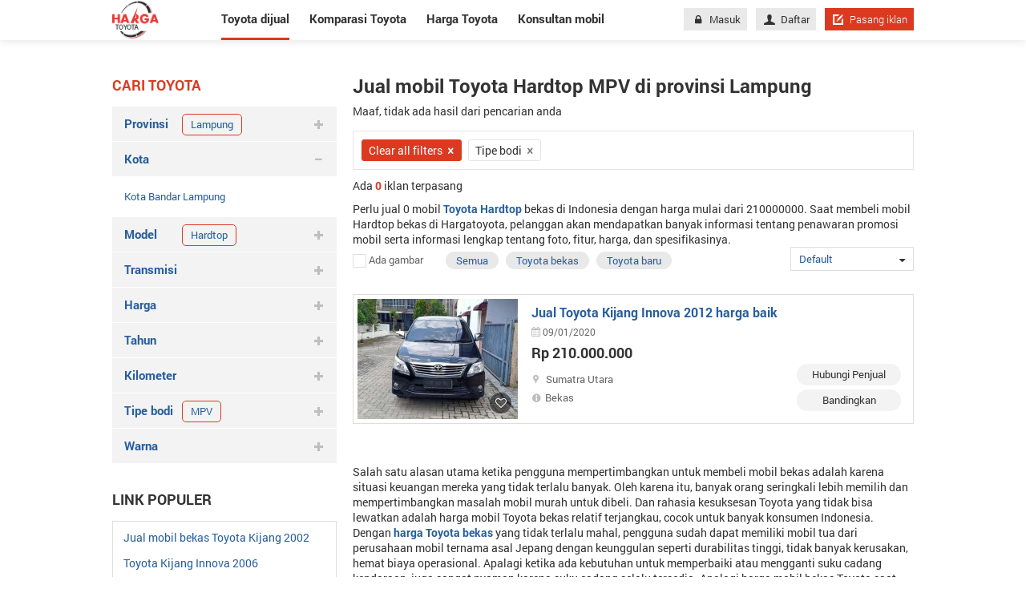

--- FILE ---
content_type: text/html; charset=utf-8
request_url: https://hargatoyota.com/mobil-toyota-hardtop-dijual-sumatra-lampung-mpv
body_size: 19332
content:
<!DOCTYPE html>
<html lang="id">
<head>
	<meta charset="utf-8">
	<meta http-equiv="X-UA-Compatible" content="IE=edge">
	<meta name="viewport" content="width=device-width, initial-scale=1">
	<link href="/Content/images/favicon.png" rel="shortcut icon" type="image/x-icon" />
	<title>Jual beli mobil Toyota Hardtop bekas, baru MPV dengan di provinsi Lampung</title>
<script async src="https://pagead2.googlesyndication.com/pagead/js/adsbygoogle.js?client=ca-pub-6594095465733506"
     crossorigin="anonymous"></script>
		<meta name="robots" content="index,follow" />
	<meta name="description" content="Mobil Toyota Hardtop dijual dengan harga bagus, kondisi mulus, atas nama sendiri bekas, baru MPV di provinsi Lampung" />
	
	<meta property="og:site_name" content="Hargayotota.com" /><meta property="og:title" content="Jual beli mobil Toyota Hardtop bekas, baru MPV dengan di provinsi Lampung" /><meta property="og:type" content="article" /><meta property="og:description" content="Mobil Toyota Hardtop dijual dengan harga bagus, kondisi mulus, atas nama sendiri bekas, baru MPV di provinsi Lampung" /><meta property="og:url" content="https://hargatoyota.com/mobil-toyota-hardtop-dijual-sumatra-lampung-mpv" /><meta property="og:image" content="https://hargatoyota.com/Content/img/brandmenu/toyota.png" /><meta property="og:image:type" content="image/png" /><meta property="og:image:width" content="600" /><meta property="og:image:height" content="400" />
	<link rel="alternate" href="https://hargatoyota.com/mobil-toyota-hardtop-dijual-sumatra-lampung-mpv" media="only screen and (max-width: 640px)" /><link rel="alternate" href="https://hargatoyota.com/mobil-toyota-hardtop-dijual-sumatra-lampung-mpv" media="handheld" /><link rel="alternate" href="https://hargatoyota.com/mobil-toyota-hardtop-dijual-sumatra-lampung-mpv" hreflang="id-id" /><meta http-equiv="content-language" content="id" />
	<link rel="canonical" href="https://hargatoyota.com/mobil-toyota-hardtop-dijual-sumatra-lampung-mpv" /> <meta name="geo.region" content="ID" /> <meta name="geo.placename" content="Jakarta" /> <meta name="geo.position" content="-6.17511;106.865039" /> <meta name="ICBM" content="-6.17511, 106.865039" /> 
	
<script type="application/ld+json">{"@context": "https://schema.org","@type": "Organization","@id": "https://hargatoyota.com#organization","name": "HagaToyota","url": "https://hargatoyota.com","description": "Hargatoyota mengupdate semua informasi terbaru terkait harga mobil, review mobil dan tips perawatan mobil Toyota di Indonesia","logo": "https://hargatoyota.com/Content/images/logo.png","image": "https://hargatoyota.com/Content/images/logo.png","address": {"@type": "PostalAddress","addressLocality": "Jakarta","postalCode": "12870","streetAddress": "Level 38, Tower A, kota Kasablanka Jl. Casablanca Raya Kav. 88, Jakarta 12870"},"telephone": "6285820185919","email": "support@hargatoyota.com","sameAs": "[https://www.facebook.com/hargatoyota.indonesia/,https://www.facebook.com/hargatoyota.indonesia/,https://www.pinterest.com/hargatoyota1/,https://twitter.com/Hargatoyota3,https://www.pinterest.com/hargatoyota1/]"}</script><script type="application/ld+json">{"@context": "https://schema.org","@type": "WebSite","@id": "https://hargatoyota.com#website","url": "https://hargatoyota.com","name": "HagaToyota"}</script>	
<script type="application/ld+json">
    {
    "@context":"http://schema.org",
    "@type":"localbusiness",
    "Name":"HARGATOYOTA",
    "Description":"Hargatoyota.com - Situs yang kumpulkan semua informasi terbaru terkait Toyota. Belilah mobil di Hargatoyota.com untuk mendapatkan penawaran paling baik dengan informasi terlengkap tentang harga mobil Toyota, fitur dan spesifikasi serta informasi tentang cicilannya.",
    "Telephone":"+6285820185919",
    "Email":"support@hargatoyota.com",
    "image": ["https://hargatoyota.com/Content/images/logo_hagartoyota.png"],
    "PriceRange":"Rp",
    "Address":{
    "@type":"PostalAddress",
    "StreetAddress":"Level 38, Tower A, kota Kasablanka Jl. Casablanca Raya Kav. 88, Jakarta 12870.",
    "AddressLocality":"Jakarta",
    "AddressRegion":"Jakarta",
    "AddressCountry":"ID",
    "PostalCode":"12870"
    },
    "hasMap":"https://goo.gl/maps/uCGa2mcKLSANrqYV9",
    "OpeningHoursSpecification": [
    {
    "@type": "OpeningHoursSpecification",
    "dayOfWeek": [
    "Monday",
    "Tuesday",
    "Wednesday",
    "Thursday",
    "Friday"
    ],
    "opens": "08:00",
    "closes": "18:00"
    },
    {
    "@type": "OpeningHoursSpecification",
    "dayOfWeek": [
    "Saturday",
    "Sunday"
    ],
    "opens": "00:00",
    "closes": "00:00"
    }
    ],
    "geo": {
    "@type": "GeoCoordinates",
    "latitude":  -6.24114,
    "longitude": 106.77813
    },
    "url": "https://hargatoyota.com",
    "sameAs": ""
    }
</script>
	<link href="/WIS/StyleForDesktop?v=OqwsxB4HSVtvgolTiGUCshERCpQgAmrSteejuGmfy901" rel="stylesheet"/>

	<!--[if IE 8]>
	<link href="~/Content/css/ie8.css" rel="stylesheet" type="text/css" />
	<![endif]-->
	<script async src="https://www.googletagmanager.com/gtag/js?id=UA-114031282-1"></script>
<script>
        window.dataLayer = window.dataLayer || [];
        function gtag() { dataLayer.push(arguments); }
        gtag('js', new Date());
        gtag('config', 'UA-114031282-1');
</script>
</head>
<body>
    
    <div class="nav-detail">
    <div class="container">

            <a title="Hargatoyota.com situs mengupdate semua hal tentang mobil Toyota" href="/" class="logo">
                <img src="/Content/images/logo.png" alt="">
            </a>
        <nav>
            <ul>
                <li class="active"><a href="/mobil-dijual">Toyota dijual</a></li>
                <li class=""><a class="car_compare" href="/komparasi-toyota">Komparasi Toyota</a></li>
                <li class=""><a href="/harga-toyota">Harga Toyota</a></li>
                <li class=" last"><a href="/konsultan-mobil">Konsultan mobil</a></li>
            </ul>
            <div class="right-nav">
                
<div class="content-nav">
            <a href="/masuk" class="btn btn-grey"><i class="icon-lock" aria-hidden="true"></i>Masuk</a>
            <a href="/daftar" class="btn btn-grey"><i class="icon-user" aria-hidden="true"></i>Daftar</a>

    <a href="/pasang-iklan" class="btn btn-red btn-short"><i class="icon-edit-alt"></i>Pasang iklan</a>
</div>

            </div>
        </nav>
    </div>
</div>
    <div class="renderbody">
        

<section class="mg-bottom-95" id="pageList">
    <div class="container pd-top-45">
        <div class="row">
            <div class="col-280 mg-right-20">

                

<h3 class="title-red">Cari toyota</h3>
<ul class="list-item-searh group-browse-filter ">
    

    <li class="group-filter">
        <a href="javascript:void(0)" onclick="Show(this);" rel="city" class="title-tabs">
            Provinsi
            <i class="icon-plus"></i>
                <div class="tags-slt">
                    <h3 class="tags">Lampung</h3>
                    <i class="fa fa-remove"></i>
                </div>
        </a>
        <ul class="sub-list sub-filter msub" id="mnProvince">
            <li class="open"> Lampung </li>
        </ul>
    </li>
    <li class="group-filter open">
        <a href="javascript:void(0)" onclick="Show(this);" rel="district" class="title-tabs">
            Kota
            <i class="icon-plus"></i>
        </a>
        <ul class="sub-list sub-filter msub" id="mnDistrict">
            <li id="seleted-district"><a href="/mobil-toyota-hardtop-dijual-sumatra-lampung-kota-bandar-lampung-mpv">Kota Bandar Lampung</a></li>
        </ul>
    </li>
    <li class="group-filter ">
        <a href="javascript:void(0)" onclick="Show(this);" rel="model" class="title-tabs">
            Model
            <i class="icon-plus"></i>
                <div class="tags-slt">
                    <h3 class="tags">Hardtop</h3>
                    <i class="fa fa-remove"></i>
                </div>
        </a>
        <ul class="sub-list sub-filter msub" id="mnModel">
             <li class="open seleted model" id="seleted-model"> Hardtop </li>
        </ul>
    </li>
    <li class="group-filter open">
        <a href="javascript:void(0)" onclick="Show(this);" rel="version" class="title-tabs">
            Versi
            <i class="icon-plus"></i>
        </a>
        <ul class="sub-list sub-filter msub" id="mnVersion">
            
        </ul>
    </li>

    <li class="group-filter">
        <a href="javascript:void(0)" onclick="Show(this);" rel="transmission" class="title-tabs">
            Transmisi
            <i class="icon-plus"></i>
        </a>
        <ul class="sub-list sub-filter msub" id="mnTransmission">
             <li> <a href="/mobil-toyota-hardtop-dijual-sumatra-lampung-mpv-transmission-manual">Manual </a> 	</li>
        </ul>
    </li>

    <li class="group-filter">
        <a href="javascript:void(0)" rel="nofollow" class="title-tabs">
            Harga
            <i class="icon-plus"></i>
        </a>
        <div class="content-sub-list sub-filter">
            <div class="control">
                <a class="select-box bd-grey" href="javascript:void(0)">
                    <span class="text_value">Min</span>
                    <i class="icon-sort-down"></i>
                </a>
                <ul class="dropdown-menu" id="min_price">
                        <li>
                            <span class="pointer " rel="0">
                                0
                            </span>
                        </li>
                        <li>
                            <span class="pointer " rel="50000000">
                                50 juta
                            </span>
                        </li>
                        <li>
                            <span class="pointer " rel="100000000">
                                100 juta
                            </span>
                        </li>
                        <li>
                            <span class="pointer " rel="150000000">
                                150 juta
                            </span>
                        </li>
                        <li>
                            <span class="pointer " rel="200000000">
                                200 juta
                            </span>
                        </li>
                        <li>
                            <span class="pointer " rel="300000000">
                                300 juta
                            </span>
                        </li>
                        <li>
                            <span class="pointer " rel="400000000">
                                400 juta
                            </span>
                        </li>
                        <li>
                            <span class="pointer " rel="500000000">
                                500 juta
                            </span>
                        </li>
                        <li>
                            <span class="pointer " rel="700000000">
                                700 juta
                            </span>
                        </li>
                        <li>
                            <span class="pointer " rel="1000000000">
                                1 milyar
                            </span>
                        </li>
                        <li>
                            <span class="pointer " rel="2000000000">
                                2 milyar
                            </span>
                        </li>
                        <li>
                            <span class="pointer " rel="3000000000">
                                3 milyar
                            </span>
                        </li>
                </ul>

            </div>
            <div class="control">
                <a class="select-box bd-grey" href="javascript:void(0)">
                    <span class="text_value">Maks</span>
                    <i class="icon-sort-down"></i>
                </a>
                <ul class="dropdown-menu" id="max_price">
                        <li>
                            <span class="pointer " rel="50000000">
                                50 juta
                            </span>
                        </li>
                        <li>
                            <span class="pointer " rel="100000000">
                                100 juta
                            </span>
                        </li>
                        <li>
                            <span class="pointer " rel="150000000">
                                150 juta
                            </span>
                        </li>
                        <li>
                            <span class="pointer " rel="200000000">
                                200 juta
                            </span>
                        </li>
                        <li>
                            <span class="pointer " rel="300000000">
                                300 juta
                            </span>
                        </li>
                        <li>
                            <span class="pointer " rel="400000000">
                                400 juta
                            </span>
                        </li>
                        <li>
                            <span class="pointer " rel="500000000">
                                500 juta
                            </span>
                        </li>
                        <li>
                            <span class="pointer " rel="700000000">
                                700 juta
                            </span>
                        </li>
                        <li>
                            <span class="pointer " rel="1000000000">
                                1 milyar
                            </span>
                        </li>
                        <li>
                            <span class="pointer " rel="2000000000">
                                2 milyar
                            </span>
                        </li>
                        <li>
                            <span class="pointer " rel="3000000000">
                                3 milyar
                            </span>
                        </li>
                        <li>
                            <span class="pointer " rel="mgt3000000000">
                                >= 3 milyar
                            </span>
                        </li>
                </ul>
            </div>
            <div class="control">
                <span onclick="Search()" class="btn mg-right-2 btn-red pointer">Cari</span>
            </div>
        </div>
    </li>
    <li class="group-filter">
        <a href="javascript:void(0)" rel="nofollow" class="title-tabs">
            Tahun
            <i class="icon-plus"></i>
        </a>
        <div class="content-sub-list sub-filter">
            <div class="control">
                <a class="select-box bd-grey" href="javascript:void(0)">
                    <span id="min_year" class="text_value">Min</span>
                    <i class="icon-sort-down"></i>
                </a>
                <ul class="dropdown-menu" id="mintahun">
                        <li>
                            <span class="pointer ">
                                2026
                            </span>
                        </li>
                        <li>
                            <span class="pointer ">
                                2025
                            </span>
                        </li>
                        <li>
                            <span class="pointer ">
                                2024
                            </span>
                        </li>
                        <li>
                            <span class="pointer ">
                                2023
                            </span>
                        </li>
                        <li>
                            <span class="pointer ">
                                2022
                            </span>
                        </li>
                        <li>
                            <span class="pointer ">
                                2021
                            </span>
                        </li>
                        <li>
                            <span class="pointer ">
                                2020
                            </span>
                        </li>
                        <li>
                            <span class="pointer ">
                                2019
                            </span>
                        </li>
                        <li>
                            <span class="pointer ">
                                2018
                            </span>
                        </li>
                        <li>
                            <span class="pointer ">
                                2017
                            </span>
                        </li>
                        <li>
                            <span class="pointer ">
                                2016
                            </span>
                        </li>
                        <li>
                            <span class="pointer ">
                                2015
                            </span>
                        </li>
                        <li>
                            <span class="pointer ">
                                2014
                            </span>
                        </li>
                        <li>
                            <span class="pointer ">
                                2013
                            </span>
                        </li>
                        <li>
                            <span class="pointer ">
                                2012
                            </span>
                        </li>
                        <li>
                            <span class="pointer ">
                                2011
                            </span>
                        </li>
                        <li>
                            <span class="pointer ">
                                2010
                            </span>
                        </li>
                        <li>
                            <span class="pointer ">
                                2009
                            </span>
                        </li>
                        <li>
                            <span class="pointer ">
                                2008
                            </span>
                        </li>
                        <li>
                            <span class="pointer ">
                                2007
                            </span>
                        </li>
                        <li>
                            <span class="pointer ">
                                2006
                            </span>
                        </li>
                        <li>
                            <span class="pointer ">
                                2005
                            </span>
                        </li>
                        <li>
                            <span class="pointer ">
                                2004
                            </span>
                        </li>
                        <li>
                            <span class="pointer ">
                                2003
                            </span>
                        </li>
                        <li>
                            <span class="pointer ">
                                2002
                            </span>
                        </li>
                        <li>
                            <span class="pointer ">
                                2001
                            </span>
                        </li>
                        <li>
                            <span class="pointer ">
                                2000
                            </span>
                        </li>
                        <li>
                            <span class="pointer ">
                                1999
                            </span>
                        </li>
                        <li>
                            <span class="pointer ">
                                1998
                            </span>
                        </li>
                        <li>
                            <span class="pointer ">
                                1997
                            </span>
                        </li>
                        <li>
                            <span class="pointer ">
                                1996
                            </span>
                        </li>
                        <li>
                            <span class="pointer ">
                                1995
                            </span>
                        </li>
                        <li>
                            <span class="pointer ">
                                1994
                            </span>
                        </li>
                        <li>
                            <span class="pointer ">
                                1993
                            </span>
                        </li>
                        <li>
                            <span class="pointer ">
                                1992
                            </span>
                        </li>
                        <li>
                            <span class="pointer ">
                                1991
                            </span>
                        </li>
                        <li>
                            <span class="pointer ">
                                1990
                            </span>
                        </li>
                </ul>

            </div>
            <div class="control">
                <a class="select-box bd-grey" href="javascript:void(0)">
                    <span id="max_year" class="text_value">Maks</span>
                    <i class="icon-sort-down"></i>
                </a>
                <ul class="dropdown-menu" id="maxtahun">
                        <li>
                            <span class="pointer ">
                                2026
                            </span>
                        </li>
                        <li>
                            <span class="pointer ">
                                2025
                            </span>
                        </li>
                        <li>
                            <span class="pointer ">
                                2024
                            </span>
                        </li>
                        <li>
                            <span class="pointer ">
                                2023
                            </span>
                        </li>
                        <li>
                            <span class="pointer ">
                                2022
                            </span>
                        </li>
                        <li>
                            <span class="pointer ">
                                2021
                            </span>
                        </li>
                        <li>
                            <span class="pointer ">
                                2020
                            </span>
                        </li>
                        <li>
                            <span class="pointer ">
                                2019
                            </span>
                        </li>
                        <li>
                            <span class="pointer ">
                                2018
                            </span>
                        </li>
                        <li>
                            <span class="pointer ">
                                2017
                            </span>
                        </li>
                        <li>
                            <span class="pointer ">
                                2016
                            </span>
                        </li>
                        <li>
                            <span class="pointer ">
                                2015
                            </span>
                        </li>
                        <li>
                            <span class="pointer ">
                                2014
                            </span>
                        </li>
                        <li>
                            <span class="pointer ">
                                2013
                            </span>
                        </li>
                        <li>
                            <span class="pointer ">
                                2012
                            </span>
                        </li>
                        <li>
                            <span class="pointer ">
                                2011
                            </span>
                        </li>
                        <li>
                            <span class="pointer ">
                                2010
                            </span>
                        </li>
                        <li>
                            <span class="pointer ">
                                2009
                            </span>
                        </li>
                        <li>
                            <span class="pointer ">
                                2008
                            </span>
                        </li>
                        <li>
                            <span class="pointer ">
                                2007
                            </span>
                        </li>
                        <li>
                            <span class="pointer ">
                                2006
                            </span>
                        </li>
                        <li>
                            <span class="pointer ">
                                2005
                            </span>
                        </li>
                        <li>
                            <span class="pointer ">
                                2004
                            </span>
                        </li>
                        <li>
                            <span class="pointer ">
                                2003
                            </span>
                        </li>
                        <li>
                            <span class="pointer ">
                                2002
                            </span>
                        </li>
                        <li>
                            <span class="pointer ">
                                2001
                            </span>
                        </li>
                        <li>
                            <span class="pointer ">
                                2000
                            </span>
                        </li>
                        <li>
                            <span class="pointer ">
                                1999
                            </span>
                        </li>
                        <li>
                            <span class="pointer ">
                                1998
                            </span>
                        </li>
                        <li>
                            <span class="pointer ">
                                1997
                            </span>
                        </li>
                        <li>
                            <span class="pointer ">
                                1996
                            </span>
                        </li>
                        <li>
                            <span class="pointer ">
                                1995
                            </span>
                        </li>
                        <li>
                            <span class="pointer ">
                                1994
                            </span>
                        </li>
                        <li>
                            <span class="pointer ">
                                1993
                            </span>
                        </li>
                        <li>
                            <span class="pointer ">
                                1992
                            </span>
                        </li>
                        <li>
                            <span class="pointer ">
                                1991
                            </span>
                        </li>
                        <li>
                            <span class="pointer ">
                                1990
                            </span>
                        </li>
                        <li>
                            <span class="pointer ">
                                1989
                            </span>
                        </li>
                        <li>
                            <span class="pointer ">
                                1988
                            </span>
                        </li>
                        <li>
                            <span class="pointer ">
                                1987
                            </span>
                        </li>
                        <li>
                            <span class="pointer ">
                                1986
                            </span>
                        </li>
                        <li>
                            <span class="pointer ">
                                1985
                            </span>
                        </li>
                        <li>
                            <span class="pointer ">
                                1984
                            </span>
                        </li>
                        <li>
                            <span class="pointer ">
                                1983
                            </span>
                        </li>
                        <li>
                            <span class="pointer ">
                                1982
                            </span>
                        </li>
                        <li>
                            <span class="pointer ">
                                1981
                            </span>
                        </li>
                        <li>
                            <span class="pointer ">
                                1980
                            </span>
                        </li>
                        <li>
                            <span class="pointer ">
                                1979
                            </span>
                        </li>
                        <li>
                            <span class="pointer ">
                                1978
                            </span>
                        </li>
                        <li>
                            <span class="pointer ">
                                1977
                            </span>
                        </li>
                        <li>
                            <span class="pointer ">
                                1976
                            </span>
                        </li>
                        <li>
                            <span class="pointer ">
                                1975
                            </span>
                        </li>
                        <li>
                            <span class="pointer ">
                                1974
                            </span>
                        </li>
                        <li>
                            <span class="pointer ">
                                1973
                            </span>
                        </li>
                        <li>
                            <span class="pointer ">
                                1972
                            </span>
                        </li>
                        <li>
                            <span class="pointer ">
                                1971
                            </span>
                        </li>
                        <li>
                            <span class="pointer ">
                                1970
                            </span>
                        </li>
                        <li>
                            <span class="pointer ">
                                1969
                            </span>
                        </li>
                        <li>
                            <span class="pointer ">
                                1968
                            </span>
                        </li>
                        <li>
                            <span class="pointer ">
                                1967
                            </span>
                        </li>
                        <li>
                            <span class="pointer ">
                                1966
                            </span>
                        </li>
                        <li>
                            <span class="pointer ">
                                1965
                            </span>
                        </li>
                        <li>
                            <span class="pointer ">
                                1964
                            </span>
                        </li>
                        <li>
                            <span class="pointer ">
                                1963
                            </span>
                        </li>
                        <li>
                            <span class="pointer ">
                                1962
                            </span>
                        </li>
                        <li>
                            <span class="pointer ">
                                1961
                            </span>
                        </li>
                        <li>
                            <span class="pointer ">
                                1960
                            </span>
                        </li>
                        <li>
                            <span class="pointer ">
                                1959
                            </span>
                        </li>
                        <li>
                            <span class="pointer ">
                                1958
                            </span>
                        </li>
                        <li>
                            <span class="pointer ">
                                1957
                            </span>
                        </li>
                        <li>
                            <span class="pointer ">
                                1956
                            </span>
                        </li>
                        <li>
                            <span class="pointer ">
                                1955
                            </span>
                        </li>
                        <li>
                            <span class="pointer ">
                                1954
                            </span>
                        </li>
                        <li>
                            <span class="pointer ">
                                1953
                            </span>
                        </li>
                        <li>
                            <span class="pointer ">
                                1952
                            </span>
                        </li>
                        <li>
                            <span class="pointer ">
                                1951
                            </span>
                        </li>
                        <li>
                            <span class="pointer ">
                                1950
                            </span>
                        </li>
                        <li>
                            <span class="pointer ">
                                1949
                            </span>
                        </li>
                        <li>
                            <span class="pointer ">
                                1948
                            </span>
                        </li>
                        <li>
                            <span class="pointer ">
                                1947
                            </span>
                        </li>
                        <li>
                            <span class="pointer ">
                                1946
                            </span>
                        </li>
                        <li>
                            <span class="pointer ">
                                1945
                            </span>
                        </li>
                        <li>
                            <span class="pointer ">
                                1944
                            </span>
                        </li>
                        <li>
                            <span class="pointer ">
                                1943
                            </span>
                        </li>
                        <li>
                            <span class="pointer ">
                                1942
                            </span>
                        </li>
                        <li>
                            <span class="pointer ">
                                1941
                            </span>
                        </li>
                        <li>
                            <span class="pointer ">
                                1940
                            </span>
                        </li>
                        <li>
                            <span class="pointer ">
                                1939
                            </span>
                        </li>
                        <li>
                            <span class="pointer ">
                                1938
                            </span>
                        </li>
                        <li>
                            <span class="pointer ">
                                1937
                            </span>
                        </li>
                        <li>
                            <span class="pointer ">
                                1936
                            </span>
                        </li>
                        <li>
                            <span class="pointer ">
                                1935
                            </span>
                        </li>
                        <li>
                            <span class="pointer ">
                                1934
                            </span>
                        </li>
                        <li>
                            <span class="pointer ">
                                1933
                            </span>
                        </li>
                        <li>
                            <span class="pointer ">
                                1932
                            </span>
                        </li>
                        <li>
                            <span class="pointer ">
                                1931
                            </span>
                        </li>
                        <li>
                            <span class="pointer ">
                                1930
                            </span>
                        </li>
                        <li>
                            <span class="pointer ">
                                1929
                            </span>
                        </li>
                        <li>
                            <span class="pointer ">
                                1928
                            </span>
                        </li>
                        <li>
                            <span class="pointer ">
                                1927
                            </span>
                        </li>
                        <li>
                            <span class="pointer ">
                                1926
                            </span>
                        </li>
                        <li>
                            <span class="pointer ">
                                1925
                            </span>
                        </li>
                        <li>
                            <span class="pointer ">
                                1924
                            </span>
                        </li>
                        <li>
                            <span class="pointer ">
                                1923
                            </span>
                        </li>
                        <li>
                            <span class="pointer ">
                                1922
                            </span>
                        </li>
                        <li>
                            <span class="pointer ">
                                1921
                            </span>
                        </li>
                        <li>
                            <span class="pointer ">
                                1920
                            </span>
                        </li>
                        <li>
                            <span class="pointer ">
                                1919
                            </span>
                        </li>
                        <li>
                            <span class="pointer ">
                                1918
                            </span>
                        </li>
                        <li>
                            <span class="pointer ">
                                1917
                            </span>
                        </li>
                        <li>
                            <span class="pointer ">
                                1916
                            </span>
                        </li>
                        <li>
                            <span class="pointer ">
                                1915
                            </span>
                        </li>
                        <li>
                            <span class="pointer ">
                                1914
                            </span>
                        </li>
                        <li>
                            <span class="pointer ">
                                1913
                            </span>
                        </li>
                        <li>
                            <span class="pointer ">
                                1912
                            </span>
                        </li>
                        <li>
                            <span class="pointer ">
                                1911
                            </span>
                        </li>
                        <li>
                            <span class="pointer ">
                                1910
                            </span>
                        </li>
                        <li>
                            <span class="pointer ">
                                1909
                            </span>
                        </li>
                        <li>
                            <span class="pointer ">
                                1908
                            </span>
                        </li>
                        <li>
                            <span class="pointer ">
                                1907
                            </span>
                        </li>
                        <li>
                            <span class="pointer ">
                                1906
                            </span>
                        </li>
                        <li>
                            <span class="pointer ">
                                1905
                            </span>
                        </li>
                        <li>
                            <span class="pointer ">
                                1904
                            </span>
                        </li>
                        <li>
                            <span class="pointer ">
                                1903
                            </span>
                        </li>
                        <li>
                            <span class="pointer ">
                                1902
                            </span>
                        </li>
                        <li>
                            <span class="pointer ">
                                1901
                            </span>
                        </li>
                        <li>
                            <span class="pointer ">
                                1900
                            </span>
                        </li>
                        <li>
                            <span class="pointer ">
                                1899
                            </span>
                        </li>
                        <li>
                            <span class="pointer ">
                                1898
                            </span>
                        </li>
                        <li>
                            <span class="pointer ">
                                1897
                            </span>
                        </li>
                        <li>
                            <span class="pointer ">
                                1896
                            </span>
                        </li>
                        <li>
                            <span class="pointer ">
                                1895
                            </span>
                        </li>
                        <li>
                            <span class="pointer ">
                                1894
                            </span>
                        </li>
                        <li>
                            <span class="pointer ">
                                1893
                            </span>
                        </li>
                        <li>
                            <span class="pointer ">
                                1892
                            </span>
                        </li>
                        <li>
                            <span class="pointer ">
                                1891
                            </span>
                        </li>
                        <li>
                            <span class="pointer ">
                                1890
                            </span>
                        </li>
                        <li>
                            <span class="pointer ">
                                1889
                            </span>
                        </li>
                        <li>
                            <span class="pointer ">
                                1888
                            </span>
                        </li>
                        <li>
                            <span class="pointer ">
                                1887
                            </span>
                        </li>
                        <li>
                            <span class="pointer ">
                                1886
                            </span>
                        </li>
                        <li>
                            <span class="pointer ">
                                1885
                            </span>
                        </li>
                        <li>
                            <span class="pointer ">
                                1884
                            </span>
                        </li>
                        <li>
                            <span class="pointer ">
                                1883
                            </span>
                        </li>
                        <li>
                            <span class="pointer ">
                                1882
                            </span>
                        </li>
                        <li>
                            <span class="pointer ">
                                1881
                            </span>
                        </li>
                        <li>
                            <span class="pointer ">
                                1880
                            </span>
                        </li>
                        <li>
                            <span class="pointer ">
                                1879
                            </span>
                        </li>
                        <li>
                            <span class="pointer ">
                                1878
                            </span>
                        </li>
                        <li>
                            <span class="pointer ">
                                1877
                            </span>
                        </li>
                        <li>
                            <span class="pointer ">
                                1876
                            </span>
                        </li>
                        <li>
                            <span class="pointer ">
                                1875
                            </span>
                        </li>
                        <li>
                            <span class="pointer ">
                                1874
                            </span>
                        </li>
                        <li>
                            <span class="pointer ">
                                1873
                            </span>
                        </li>
                        <li>
                            <span class="pointer ">
                                1872
                            </span>
                        </li>
                        <li>
                            <span class="pointer ">
                                1871
                            </span>
                        </li>
                        <li>
                            <span class="pointer ">
                                1870
                            </span>
                        </li>
                        <li>
                            <span class="pointer ">
                                1869
                            </span>
                        </li>
                        <li>
                            <span class="pointer ">
                                1868
                            </span>
                        </li>
                        <li>
                            <span class="pointer ">
                                1867
                            </span>
                        </li>
                        <li>
                            <span class="pointer ">
                                1866
                            </span>
                        </li>
                        <li>
                            <span class="pointer ">
                                1865
                            </span>
                        </li>
                        <li>
                            <span class="pointer ">
                                1864
                            </span>
                        </li>
                        <li>
                            <span class="pointer ">
                                1863
                            </span>
                        </li>
                        <li>
                            <span class="pointer ">
                                1862
                            </span>
                        </li>
                        <li>
                            <span class="pointer ">
                                1861
                            </span>
                        </li>
                        <li>
                            <span class="pointer ">
                                1860
                            </span>
                        </li>
                        <li>
                            <span class="pointer ">
                                1859
                            </span>
                        </li>
                        <li>
                            <span class="pointer ">
                                1858
                            </span>
                        </li>
                        <li>
                            <span class="pointer ">
                                1857
                            </span>
                        </li>
                        <li>
                            <span class="pointer ">
                                1856
                            </span>
                        </li>
                        <li>
                            <span class="pointer ">
                                1855
                            </span>
                        </li>
                        <li>
                            <span class="pointer ">
                                1854
                            </span>
                        </li>
                        <li>
                            <span class="pointer ">
                                1853
                            </span>
                        </li>
                        <li>
                            <span class="pointer ">
                                1852
                            </span>
                        </li>
                        <li>
                            <span class="pointer ">
                                1851
                            </span>
                        </li>
                        <li>
                            <span class="pointer ">
                                1850
                            </span>
                        </li>
                        <li>
                            <span class="pointer ">
                                1849
                            </span>
                        </li>
                        <li>
                            <span class="pointer ">
                                1848
                            </span>
                        </li>
                        <li>
                            <span class="pointer ">
                                1847
                            </span>
                        </li>
                        <li>
                            <span class="pointer ">
                                1846
                            </span>
                        </li>
                        <li>
                            <span class="pointer ">
                                1845
                            </span>
                        </li>
                        <li>
                            <span class="pointer ">
                                1844
                            </span>
                        </li>
                        <li>
                            <span class="pointer ">
                                1843
                            </span>
                        </li>
                        <li>
                            <span class="pointer ">
                                1842
                            </span>
                        </li>
                        <li>
                            <span class="pointer ">
                                1841
                            </span>
                        </li>
                        <li>
                            <span class="pointer ">
                                1840
                            </span>
                        </li>
                        <li>
                            <span class="pointer ">
                                1839
                            </span>
                        </li>
                        <li>
                            <span class="pointer ">
                                1838
                            </span>
                        </li>
                        <li>
                            <span class="pointer ">
                                1837
                            </span>
                        </li>
                        <li>
                            <span class="pointer ">
                                1836
                            </span>
                        </li>
                        <li>
                            <span class="pointer ">
                                1835
                            </span>
                        </li>
                        <li>
                            <span class="pointer ">
                                1834
                            </span>
                        </li>
                        <li>
                            <span class="pointer ">
                                1833
                            </span>
                        </li>
                        <li>
                            <span class="pointer ">
                                1832
                            </span>
                        </li>
                        <li>
                            <span class="pointer ">
                                1831
                            </span>
                        </li>
                        <li>
                            <span class="pointer ">
                                1830
                            </span>
                        </li>
                        <li>
                            <span class="pointer ">
                                1829
                            </span>
                        </li>
                        <li>
                            <span class="pointer ">
                                1828
                            </span>
                        </li>
                        <li>
                            <span class="pointer ">
                                1827
                            </span>
                        </li>
                        <li>
                            <span class="pointer ">
                                1826
                            </span>
                        </li>
                        <li>
                            <span class="pointer ">
                                1825
                            </span>
                        </li>
                        <li>
                            <span class="pointer ">
                                1824
                            </span>
                        </li>
                        <li>
                            <span class="pointer ">
                                1823
                            </span>
                        </li>
                        <li>
                            <span class="pointer ">
                                1822
                            </span>
                        </li>
                        <li>
                            <span class="pointer ">
                                1821
                            </span>
                        </li>
                        <li>
                            <span class="pointer ">
                                1820
                            </span>
                        </li>
                        <li>
                            <span class="pointer ">
                                1819
                            </span>
                        </li>
                        <li>
                            <span class="pointer ">
                                1818
                            </span>
                        </li>
                        <li>
                            <span class="pointer ">
                                1817
                            </span>
                        </li>
                        <li>
                            <span class="pointer ">
                                1816
                            </span>
                        </li>
                        <li>
                            <span class="pointer ">
                                1815
                            </span>
                        </li>
                        <li>
                            <span class="pointer ">
                                1814
                            </span>
                        </li>
                        <li>
                            <span class="pointer ">
                                1813
                            </span>
                        </li>
                        <li>
                            <span class="pointer ">
                                1812
                            </span>
                        </li>
                        <li>
                            <span class="pointer ">
                                1811
                            </span>
                        </li>
                        <li>
                            <span class="pointer ">
                                1810
                            </span>
                        </li>
                        <li>
                            <span class="pointer ">
                                1809
                            </span>
                        </li>
                        <li>
                            <span class="pointer ">
                                1808
                            </span>
                        </li>
                        <li>
                            <span class="pointer ">
                                1807
                            </span>
                        </li>
                        <li>
                            <span class="pointer ">
                                1806
                            </span>
                        </li>
                        <li>
                            <span class="pointer ">
                                1805
                            </span>
                        </li>
                        <li>
                            <span class="pointer ">
                                1804
                            </span>
                        </li>
                        <li>
                            <span class="pointer ">
                                1803
                            </span>
                        </li>
                        <li>
                            <span class="pointer ">
                                1802
                            </span>
                        </li>
                        <li>
                            <span class="pointer ">
                                1801
                            </span>
                        </li>
                        <li>
                            <span class="pointer ">
                                1800
                            </span>
                        </li>
                        <li>
                            <span class="pointer ">
                                1799
                            </span>
                        </li>
                        <li>
                            <span class="pointer ">
                                1798
                            </span>
                        </li>
                        <li>
                            <span class="pointer ">
                                1797
                            </span>
                        </li>
                        <li>
                            <span class="pointer ">
                                1796
                            </span>
                        </li>
                        <li>
                            <span class="pointer ">
                                1795
                            </span>
                        </li>
                        <li>
                            <span class="pointer ">
                                1794
                            </span>
                        </li>
                        <li>
                            <span class="pointer ">
                                1793
                            </span>
                        </li>
                        <li>
                            <span class="pointer ">
                                1792
                            </span>
                        </li>
                        <li>
                            <span class="pointer ">
                                1791
                            </span>
                        </li>
                        <li>
                            <span class="pointer ">
                                1790
                            </span>
                        </li>
                        <li>
                            <span class="pointer ">
                                1789
                            </span>
                        </li>
                        <li>
                            <span class="pointer ">
                                1788
                            </span>
                        </li>
                        <li>
                            <span class="pointer ">
                                1787
                            </span>
                        </li>
                        <li>
                            <span class="pointer ">
                                1786
                            </span>
                        </li>
                        <li>
                            <span class="pointer ">
                                1785
                            </span>
                        </li>
                        <li>
                            <span class="pointer ">
                                1784
                            </span>
                        </li>
                        <li>
                            <span class="pointer ">
                                1783
                            </span>
                        </li>
                        <li>
                            <span class="pointer ">
                                1782
                            </span>
                        </li>
                        <li>
                            <span class="pointer ">
                                1781
                            </span>
                        </li>
                        <li>
                            <span class="pointer ">
                                1780
                            </span>
                        </li>
                        <li>
                            <span class="pointer ">
                                1779
                            </span>
                        </li>
                        <li>
                            <span class="pointer ">
                                1778
                            </span>
                        </li>
                        <li>
                            <span class="pointer ">
                                1777
                            </span>
                        </li>
                        <li>
                            <span class="pointer ">
                                1776
                            </span>
                        </li>
                        <li>
                            <span class="pointer ">
                                1775
                            </span>
                        </li>
                        <li>
                            <span class="pointer ">
                                1774
                            </span>
                        </li>
                        <li>
                            <span class="pointer ">
                                1773
                            </span>
                        </li>
                        <li>
                            <span class="pointer ">
                                1772
                            </span>
                        </li>
                        <li>
                            <span class="pointer ">
                                1771
                            </span>
                        </li>
                        <li>
                            <span class="pointer ">
                                1770
                            </span>
                        </li>
                        <li>
                            <span class="pointer ">
                                1769
                            </span>
                        </li>
                        <li>
                            <span class="pointer ">
                                1768
                            </span>
                        </li>
                        <li>
                            <span class="pointer ">
                                1767
                            </span>
                        </li>
                        <li>
                            <span class="pointer ">
                                1766
                            </span>
                        </li>
                        <li>
                            <span class="pointer ">
                                1765
                            </span>
                        </li>
                        <li>
                            <span class="pointer ">
                                1764
                            </span>
                        </li>
                        <li>
                            <span class="pointer ">
                                1763
                            </span>
                        </li>
                        <li>
                            <span class="pointer ">
                                1762
                            </span>
                        </li>
                        <li>
                            <span class="pointer ">
                                1761
                            </span>
                        </li>
                        <li>
                            <span class="pointer ">
                                1760
                            </span>
                        </li>
                        <li>
                            <span class="pointer ">
                                1759
                            </span>
                        </li>
                        <li>
                            <span class="pointer ">
                                1758
                            </span>
                        </li>
                        <li>
                            <span class="pointer ">
                                1757
                            </span>
                        </li>
                        <li>
                            <span class="pointer ">
                                1756
                            </span>
                        </li>
                        <li>
                            <span class="pointer ">
                                1755
                            </span>
                        </li>
                        <li>
                            <span class="pointer ">
                                1754
                            </span>
                        </li>
                        <li>
                            <span class="pointer ">
                                1753
                            </span>
                        </li>
                        <li>
                            <span class="pointer ">
                                1752
                            </span>
                        </li>
                        <li>
                            <span class="pointer ">
                                1751
                            </span>
                        </li>
                        <li>
                            <span class="pointer ">
                                1750
                            </span>
                        </li>
                        <li>
                            <span class="pointer ">
                                1749
                            </span>
                        </li>
                        <li>
                            <span class="pointer ">
                                1748
                            </span>
                        </li>
                        <li>
                            <span class="pointer ">
                                1747
                            </span>
                        </li>
                        <li>
                            <span class="pointer ">
                                1746
                            </span>
                        </li>
                        <li>
                            <span class="pointer ">
                                1745
                            </span>
                        </li>
                        <li>
                            <span class="pointer ">
                                1744
                            </span>
                        </li>
                        <li>
                            <span class="pointer ">
                                1743
                            </span>
                        </li>
                        <li>
                            <span class="pointer ">
                                1742
                            </span>
                        </li>
                        <li>
                            <span class="pointer ">
                                1741
                            </span>
                        </li>
                        <li>
                            <span class="pointer ">
                                1740
                            </span>
                        </li>
                        <li>
                            <span class="pointer ">
                                1739
                            </span>
                        </li>
                        <li>
                            <span class="pointer ">
                                1738
                            </span>
                        </li>
                        <li>
                            <span class="pointer ">
                                1737
                            </span>
                        </li>
                        <li>
                            <span class="pointer ">
                                1736
                            </span>
                        </li>
                        <li>
                            <span class="pointer ">
                                1735
                            </span>
                        </li>
                        <li>
                            <span class="pointer ">
                                1734
                            </span>
                        </li>
                        <li>
                            <span class="pointer ">
                                1733
                            </span>
                        </li>
                        <li>
                            <span class="pointer ">
                                1732
                            </span>
                        </li>
                        <li>
                            <span class="pointer ">
                                1731
                            </span>
                        </li>
                        <li>
                            <span class="pointer ">
                                1730
                            </span>
                        </li>
                        <li>
                            <span class="pointer ">
                                1729
                            </span>
                        </li>
                        <li>
                            <span class="pointer ">
                                1728
                            </span>
                        </li>
                        <li>
                            <span class="pointer ">
                                1727
                            </span>
                        </li>
                        <li>
                            <span class="pointer ">
                                1726
                            </span>
                        </li>
                        <li>
                            <span class="pointer ">
                                1725
                            </span>
                        </li>
                        <li>
                            <span class="pointer ">
                                1724
                            </span>
                        </li>
                        <li>
                            <span class="pointer ">
                                1723
                            </span>
                        </li>
                        <li>
                            <span class="pointer ">
                                1722
                            </span>
                        </li>
                        <li>
                            <span class="pointer ">
                                1721
                            </span>
                        </li>
                        <li>
                            <span class="pointer ">
                                1720
                            </span>
                        </li>
                        <li>
                            <span class="pointer ">
                                1719
                            </span>
                        </li>
                        <li>
                            <span class="pointer ">
                                1718
                            </span>
                        </li>
                        <li>
                            <span class="pointer ">
                                1717
                            </span>
                        </li>
                        <li>
                            <span class="pointer ">
                                1716
                            </span>
                        </li>
                        <li>
                            <span class="pointer ">
                                1715
                            </span>
                        </li>
                        <li>
                            <span class="pointer ">
                                1714
                            </span>
                        </li>
                        <li>
                            <span class="pointer ">
                                1713
                            </span>
                        </li>
                        <li>
                            <span class="pointer ">
                                1712
                            </span>
                        </li>
                        <li>
                            <span class="pointer ">
                                1711
                            </span>
                        </li>
                        <li>
                            <span class="pointer ">
                                1710
                            </span>
                        </li>
                        <li>
                            <span class="pointer ">
                                1709
                            </span>
                        </li>
                        <li>
                            <span class="pointer ">
                                1708
                            </span>
                        </li>
                        <li>
                            <span class="pointer ">
                                1707
                            </span>
                        </li>
                        <li>
                            <span class="pointer ">
                                1706
                            </span>
                        </li>
                        <li>
                            <span class="pointer ">
                                1705
                            </span>
                        </li>
                        <li>
                            <span class="pointer ">
                                1704
                            </span>
                        </li>
                        <li>
                            <span class="pointer ">
                                1703
                            </span>
                        </li>
                        <li>
                            <span class="pointer ">
                                1702
                            </span>
                        </li>
                        <li>
                            <span class="pointer ">
                                1701
                            </span>
                        </li>
                        <li>
                            <span class="pointer ">
                                1700
                            </span>
                        </li>
                        <li>
                            <span class="pointer ">
                                1699
                            </span>
                        </li>
                        <li>
                            <span class="pointer ">
                                1698
                            </span>
                        </li>
                        <li>
                            <span class="pointer ">
                                1697
                            </span>
                        </li>
                        <li>
                            <span class="pointer ">
                                1696
                            </span>
                        </li>
                        <li>
                            <span class="pointer ">
                                1695
                            </span>
                        </li>
                        <li>
                            <span class="pointer ">
                                1694
                            </span>
                        </li>
                        <li>
                            <span class="pointer ">
                                1693
                            </span>
                        </li>
                        <li>
                            <span class="pointer ">
                                1692
                            </span>
                        </li>
                        <li>
                            <span class="pointer ">
                                1691
                            </span>
                        </li>
                        <li>
                            <span class="pointer ">
                                1690
                            </span>
                        </li>
                        <li>
                            <span class="pointer ">
                                1689
                            </span>
                        </li>
                        <li>
                            <span class="pointer ">
                                1688
                            </span>
                        </li>
                        <li>
                            <span class="pointer ">
                                1687
                            </span>
                        </li>
                        <li>
                            <span class="pointer ">
                                1686
                            </span>
                        </li>
                        <li>
                            <span class="pointer ">
                                1685
                            </span>
                        </li>
                        <li>
                            <span class="pointer ">
                                1684
                            </span>
                        </li>
                        <li>
                            <span class="pointer ">
                                1683
                            </span>
                        </li>
                        <li>
                            <span class="pointer ">
                                1682
                            </span>
                        </li>
                        <li>
                            <span class="pointer ">
                                1681
                            </span>
                        </li>
                        <li>
                            <span class="pointer ">
                                1680
                            </span>
                        </li>
                        <li>
                            <span class="pointer ">
                                1679
                            </span>
                        </li>
                        <li>
                            <span class="pointer ">
                                1678
                            </span>
                        </li>
                        <li>
                            <span class="pointer ">
                                1677
                            </span>
                        </li>
                        <li>
                            <span class="pointer ">
                                1676
                            </span>
                        </li>
                        <li>
                            <span class="pointer ">
                                1675
                            </span>
                        </li>
                        <li>
                            <span class="pointer ">
                                1674
                            </span>
                        </li>
                        <li>
                            <span class="pointer ">
                                1673
                            </span>
                        </li>
                        <li>
                            <span class="pointer ">
                                1672
                            </span>
                        </li>
                        <li>
                            <span class="pointer ">
                                1671
                            </span>
                        </li>
                        <li>
                            <span class="pointer ">
                                1670
                            </span>
                        </li>
                        <li>
                            <span class="pointer ">
                                1669
                            </span>
                        </li>
                        <li>
                            <span class="pointer ">
                                1668
                            </span>
                        </li>
                        <li>
                            <span class="pointer ">
                                1667
                            </span>
                        </li>
                        <li>
                            <span class="pointer ">
                                1666
                            </span>
                        </li>
                        <li>
                            <span class="pointer ">
                                1665
                            </span>
                        </li>
                        <li>
                            <span class="pointer ">
                                1664
                            </span>
                        </li>
                        <li>
                            <span class="pointer ">
                                1663
                            </span>
                        </li>
                        <li>
                            <span class="pointer ">
                                1662
                            </span>
                        </li>
                        <li>
                            <span class="pointer ">
                                1661
                            </span>
                        </li>
                        <li>
                            <span class="pointer ">
                                1660
                            </span>
                        </li>
                        <li>
                            <span class="pointer ">
                                1659
                            </span>
                        </li>
                        <li>
                            <span class="pointer ">
                                1658
                            </span>
                        </li>
                        <li>
                            <span class="pointer ">
                                1657
                            </span>
                        </li>
                        <li>
                            <span class="pointer ">
                                1656
                            </span>
                        </li>
                        <li>
                            <span class="pointer ">
                                1655
                            </span>
                        </li>
                        <li>
                            <span class="pointer ">
                                1654
                            </span>
                        </li>
                        <li>
                            <span class="pointer ">
                                1653
                            </span>
                        </li>
                        <li>
                            <span class="pointer ">
                                1652
                            </span>
                        </li>
                        <li>
                            <span class="pointer ">
                                1651
                            </span>
                        </li>
                        <li>
                            <span class="pointer ">
                                1650
                            </span>
                        </li>
                        <li>
                            <span class="pointer ">
                                1649
                            </span>
                        </li>
                        <li>
                            <span class="pointer ">
                                1648
                            </span>
                        </li>
                        <li>
                            <span class="pointer ">
                                1647
                            </span>
                        </li>
                        <li>
                            <span class="pointer ">
                                1646
                            </span>
                        </li>
                        <li>
                            <span class="pointer ">
                                1645
                            </span>
                        </li>
                        <li>
                            <span class="pointer ">
                                1644
                            </span>
                        </li>
                        <li>
                            <span class="pointer ">
                                1643
                            </span>
                        </li>
                        <li>
                            <span class="pointer ">
                                1642
                            </span>
                        </li>
                        <li>
                            <span class="pointer ">
                                1641
                            </span>
                        </li>
                        <li>
                            <span class="pointer ">
                                1640
                            </span>
                        </li>
                        <li>
                            <span class="pointer ">
                                1639
                            </span>
                        </li>
                        <li>
                            <span class="pointer ">
                                1638
                            </span>
                        </li>
                        <li>
                            <span class="pointer ">
                                1637
                            </span>
                        </li>
                        <li>
                            <span class="pointer ">
                                1636
                            </span>
                        </li>
                        <li>
                            <span class="pointer ">
                                1635
                            </span>
                        </li>
                        <li>
                            <span class="pointer ">
                                1634
                            </span>
                        </li>
                        <li>
                            <span class="pointer ">
                                1633
                            </span>
                        </li>
                        <li>
                            <span class="pointer ">
                                1632
                            </span>
                        </li>
                        <li>
                            <span class="pointer ">
                                1631
                            </span>
                        </li>
                        <li>
                            <span class="pointer ">
                                1630
                            </span>
                        </li>
                        <li>
                            <span class="pointer ">
                                1629
                            </span>
                        </li>
                        <li>
                            <span class="pointer ">
                                1628
                            </span>
                        </li>
                        <li>
                            <span class="pointer ">
                                1627
                            </span>
                        </li>
                        <li>
                            <span class="pointer ">
                                1626
                            </span>
                        </li>
                        <li>
                            <span class="pointer ">
                                1625
                            </span>
                        </li>
                        <li>
                            <span class="pointer ">
                                1624
                            </span>
                        </li>
                        <li>
                            <span class="pointer ">
                                1623
                            </span>
                        </li>
                        <li>
                            <span class="pointer ">
                                1622
                            </span>
                        </li>
                        <li>
                            <span class="pointer ">
                                1621
                            </span>
                        </li>
                        <li>
                            <span class="pointer ">
                                1620
                            </span>
                        </li>
                        <li>
                            <span class="pointer ">
                                1619
                            </span>
                        </li>
                        <li>
                            <span class="pointer ">
                                1618
                            </span>
                        </li>
                        <li>
                            <span class="pointer ">
                                1617
                            </span>
                        </li>
                        <li>
                            <span class="pointer ">
                                1616
                            </span>
                        </li>
                        <li>
                            <span class="pointer ">
                                1615
                            </span>
                        </li>
                        <li>
                            <span class="pointer ">
                                1614
                            </span>
                        </li>
                        <li>
                            <span class="pointer ">
                                1613
                            </span>
                        </li>
                        <li>
                            <span class="pointer ">
                                1612
                            </span>
                        </li>
                        <li>
                            <span class="pointer ">
                                1611
                            </span>
                        </li>
                        <li>
                            <span class="pointer ">
                                1610
                            </span>
                        </li>
                        <li>
                            <span class="pointer ">
                                1609
                            </span>
                        </li>
                        <li>
                            <span class="pointer ">
                                1608
                            </span>
                        </li>
                        <li>
                            <span class="pointer ">
                                1607
                            </span>
                        </li>
                        <li>
                            <span class="pointer ">
                                1606
                            </span>
                        </li>
                        <li>
                            <span class="pointer ">
                                1605
                            </span>
                        </li>
                        <li>
                            <span class="pointer ">
                                1604
                            </span>
                        </li>
                        <li>
                            <span class="pointer ">
                                1603
                            </span>
                        </li>
                        <li>
                            <span class="pointer ">
                                1602
                            </span>
                        </li>
                        <li>
                            <span class="pointer ">
                                1601
                            </span>
                        </li>
                        <li>
                            <span class="pointer ">
                                1600
                            </span>
                        </li>
                        <li>
                            <span class="pointer ">
                                1599
                            </span>
                        </li>
                        <li>
                            <span class="pointer ">
                                1598
                            </span>
                        </li>
                        <li>
                            <span class="pointer ">
                                1597
                            </span>
                        </li>
                        <li>
                            <span class="pointer ">
                                1596
                            </span>
                        </li>
                        <li>
                            <span class="pointer ">
                                1595
                            </span>
                        </li>
                        <li>
                            <span class="pointer ">
                                1594
                            </span>
                        </li>
                        <li>
                            <span class="pointer ">
                                1593
                            </span>
                        </li>
                        <li>
                            <span class="pointer ">
                                1592
                            </span>
                        </li>
                        <li>
                            <span class="pointer ">
                                1591
                            </span>
                        </li>
                        <li>
                            <span class="pointer ">
                                1590
                            </span>
                        </li>
                        <li>
                            <span class="pointer ">
                                1589
                            </span>
                        </li>
                        <li>
                            <span class="pointer ">
                                1588
                            </span>
                        </li>
                        <li>
                            <span class="pointer ">
                                1587
                            </span>
                        </li>
                        <li>
                            <span class="pointer ">
                                1586
                            </span>
                        </li>
                        <li>
                            <span class="pointer ">
                                1585
                            </span>
                        </li>
                        <li>
                            <span class="pointer ">
                                1584
                            </span>
                        </li>
                        <li>
                            <span class="pointer ">
                                1583
                            </span>
                        </li>
                        <li>
                            <span class="pointer ">
                                1582
                            </span>
                        </li>
                        <li>
                            <span class="pointer ">
                                1581
                            </span>
                        </li>
                        <li>
                            <span class="pointer ">
                                1580
                            </span>
                        </li>
                        <li>
                            <span class="pointer ">
                                1579
                            </span>
                        </li>
                        <li>
                            <span class="pointer ">
                                1578
                            </span>
                        </li>
                        <li>
                            <span class="pointer ">
                                1577
                            </span>
                        </li>
                        <li>
                            <span class="pointer ">
                                1576
                            </span>
                        </li>
                        <li>
                            <span class="pointer ">
                                1575
                            </span>
                        </li>
                        <li>
                            <span class="pointer ">
                                1574
                            </span>
                        </li>
                        <li>
                            <span class="pointer ">
                                1573
                            </span>
                        </li>
                        <li>
                            <span class="pointer ">
                                1572
                            </span>
                        </li>
                        <li>
                            <span class="pointer ">
                                1571
                            </span>
                        </li>
                        <li>
                            <span class="pointer ">
                                1570
                            </span>
                        </li>
                        <li>
                            <span class="pointer ">
                                1569
                            </span>
                        </li>
                        <li>
                            <span class="pointer ">
                                1568
                            </span>
                        </li>
                        <li>
                            <span class="pointer ">
                                1567
                            </span>
                        </li>
                        <li>
                            <span class="pointer ">
                                1566
                            </span>
                        </li>
                        <li>
                            <span class="pointer ">
                                1565
                            </span>
                        </li>
                        <li>
                            <span class="pointer ">
                                1564
                            </span>
                        </li>
                        <li>
                            <span class="pointer ">
                                1563
                            </span>
                        </li>
                        <li>
                            <span class="pointer ">
                                1562
                            </span>
                        </li>
                        <li>
                            <span class="pointer ">
                                1561
                            </span>
                        </li>
                        <li>
                            <span class="pointer ">
                                1560
                            </span>
                        </li>
                        <li>
                            <span class="pointer ">
                                1559
                            </span>
                        </li>
                        <li>
                            <span class="pointer ">
                                1558
                            </span>
                        </li>
                        <li>
                            <span class="pointer ">
                                1557
                            </span>
                        </li>
                        <li>
                            <span class="pointer ">
                                1556
                            </span>
                        </li>
                        <li>
                            <span class="pointer ">
                                1555
                            </span>
                        </li>
                        <li>
                            <span class="pointer ">
                                1554
                            </span>
                        </li>
                        <li>
                            <span class="pointer ">
                                1553
                            </span>
                        </li>
                        <li>
                            <span class="pointer ">
                                1552
                            </span>
                        </li>
                        <li>
                            <span class="pointer ">
                                1551
                            </span>
                        </li>
                        <li>
                            <span class="pointer ">
                                1550
                            </span>
                        </li>
                        <li>
                            <span class="pointer ">
                                1549
                            </span>
                        </li>
                        <li>
                            <span class="pointer ">
                                1548
                            </span>
                        </li>
                        <li>
                            <span class="pointer ">
                                1547
                            </span>
                        </li>
                        <li>
                            <span class="pointer ">
                                1546
                            </span>
                        </li>
                        <li>
                            <span class="pointer ">
                                1545
                            </span>
                        </li>
                        <li>
                            <span class="pointer ">
                                1544
                            </span>
                        </li>
                        <li>
                            <span class="pointer ">
                                1543
                            </span>
                        </li>
                        <li>
                            <span class="pointer ">
                                1542
                            </span>
                        </li>
                        <li>
                            <span class="pointer ">
                                1541
                            </span>
                        </li>
                        <li>
                            <span class="pointer ">
                                1540
                            </span>
                        </li>
                        <li>
                            <span class="pointer ">
                                1539
                            </span>
                        </li>
                        <li>
                            <span class="pointer ">
                                1538
                            </span>
                        </li>
                        <li>
                            <span class="pointer ">
                                1537
                            </span>
                        </li>
                        <li>
                            <span class="pointer ">
                                1536
                            </span>
                        </li>
                        <li>
                            <span class="pointer ">
                                1535
                            </span>
                        </li>
                        <li>
                            <span class="pointer ">
                                1534
                            </span>
                        </li>
                        <li>
                            <span class="pointer ">
                                1533
                            </span>
                        </li>
                        <li>
                            <span class="pointer ">
                                1532
                            </span>
                        </li>
                        <li>
                            <span class="pointer ">
                                1531
                            </span>
                        </li>
                        <li>
                            <span class="pointer ">
                                1530
                            </span>
                        </li>
                        <li>
                            <span class="pointer ">
                                1529
                            </span>
                        </li>
                        <li>
                            <span class="pointer ">
                                1528
                            </span>
                        </li>
                        <li>
                            <span class="pointer ">
                                1527
                            </span>
                        </li>
                        <li>
                            <span class="pointer ">
                                1526
                            </span>
                        </li>
                        <li>
                            <span class="pointer ">
                                1525
                            </span>
                        </li>
                        <li>
                            <span class="pointer ">
                                1524
                            </span>
                        </li>
                        <li>
                            <span class="pointer ">
                                1523
                            </span>
                        </li>
                        <li>
                            <span class="pointer ">
                                1522
                            </span>
                        </li>
                        <li>
                            <span class="pointer ">
                                1521
                            </span>
                        </li>
                        <li>
                            <span class="pointer ">
                                1520
                            </span>
                        </li>
                        <li>
                            <span class="pointer ">
                                1519
                            </span>
                        </li>
                        <li>
                            <span class="pointer ">
                                1518
                            </span>
                        </li>
                        <li>
                            <span class="pointer ">
                                1517
                            </span>
                        </li>
                        <li>
                            <span class="pointer ">
                                1516
                            </span>
                        </li>
                        <li>
                            <span class="pointer ">
                                1515
                            </span>
                        </li>
                        <li>
                            <span class="pointer ">
                                1514
                            </span>
                        </li>
                        <li>
                            <span class="pointer ">
                                1513
                            </span>
                        </li>
                        <li>
                            <span class="pointer ">
                                1512
                            </span>
                        </li>
                        <li>
                            <span class="pointer ">
                                1511
                            </span>
                        </li>
                        <li>
                            <span class="pointer ">
                                1510
                            </span>
                        </li>
                        <li>
                            <span class="pointer ">
                                1509
                            </span>
                        </li>
                        <li>
                            <span class="pointer ">
                                1508
                            </span>
                        </li>
                        <li>
                            <span class="pointer ">
                                1507
                            </span>
                        </li>
                        <li>
                            <span class="pointer ">
                                1506
                            </span>
                        </li>
                        <li>
                            <span class="pointer ">
                                1505
                            </span>
                        </li>
                        <li>
                            <span class="pointer ">
                                1504
                            </span>
                        </li>
                        <li>
                            <span class="pointer ">
                                1503
                            </span>
                        </li>
                        <li>
                            <span class="pointer ">
                                1502
                            </span>
                        </li>
                        <li>
                            <span class="pointer ">
                                1501
                            </span>
                        </li>
                        <li>
                            <span class="pointer ">
                                1500
                            </span>
                        </li>
                        <li>
                            <span class="pointer ">
                                1499
                            </span>
                        </li>
                        <li>
                            <span class="pointer ">
                                1498
                            </span>
                        </li>
                        <li>
                            <span class="pointer ">
                                1497
                            </span>
                        </li>
                        <li>
                            <span class="pointer ">
                                1496
                            </span>
                        </li>
                        <li>
                            <span class="pointer ">
                                1495
                            </span>
                        </li>
                        <li>
                            <span class="pointer ">
                                1494
                            </span>
                        </li>
                        <li>
                            <span class="pointer ">
                                1493
                            </span>
                        </li>
                        <li>
                            <span class="pointer ">
                                1492
                            </span>
                        </li>
                        <li>
                            <span class="pointer ">
                                1491
                            </span>
                        </li>
                        <li>
                            <span class="pointer ">
                                1490
                            </span>
                        </li>
                        <li>
                            <span class="pointer ">
                                1489
                            </span>
                        </li>
                        <li>
                            <span class="pointer ">
                                1488
                            </span>
                        </li>
                        <li>
                            <span class="pointer ">
                                1487
                            </span>
                        </li>
                        <li>
                            <span class="pointer ">
                                1486
                            </span>
                        </li>
                        <li>
                            <span class="pointer ">
                                1485
                            </span>
                        </li>
                        <li>
                            <span class="pointer ">
                                1484
                            </span>
                        </li>
                        <li>
                            <span class="pointer ">
                                1483
                            </span>
                        </li>
                        <li>
                            <span class="pointer ">
                                1482
                            </span>
                        </li>
                        <li>
                            <span class="pointer ">
                                1481
                            </span>
                        </li>
                        <li>
                            <span class="pointer ">
                                1480
                            </span>
                        </li>
                        <li>
                            <span class="pointer ">
                                1479
                            </span>
                        </li>
                        <li>
                            <span class="pointer ">
                                1478
                            </span>
                        </li>
                        <li>
                            <span class="pointer ">
                                1477
                            </span>
                        </li>
                        <li>
                            <span class="pointer ">
                                1476
                            </span>
                        </li>
                        <li>
                            <span class="pointer ">
                                1475
                            </span>
                        </li>
                        <li>
                            <span class="pointer ">
                                1474
                            </span>
                        </li>
                        <li>
                            <span class="pointer ">
                                1473
                            </span>
                        </li>
                        <li>
                            <span class="pointer ">
                                1472
                            </span>
                        </li>
                        <li>
                            <span class="pointer ">
                                1471
                            </span>
                        </li>
                        <li>
                            <span class="pointer ">
                                1470
                            </span>
                        </li>
                        <li>
                            <span class="pointer ">
                                1469
                            </span>
                        </li>
                        <li>
                            <span class="pointer ">
                                1468
                            </span>
                        </li>
                        <li>
                            <span class="pointer ">
                                1467
                            </span>
                        </li>
                        <li>
                            <span class="pointer ">
                                1466
                            </span>
                        </li>
                        <li>
                            <span class="pointer ">
                                1465
                            </span>
                        </li>
                        <li>
                            <span class="pointer ">
                                1464
                            </span>
                        </li>
                        <li>
                            <span class="pointer ">
                                1463
                            </span>
                        </li>
                        <li>
                            <span class="pointer ">
                                1462
                            </span>
                        </li>
                        <li>
                            <span class="pointer ">
                                1461
                            </span>
                        </li>
                        <li>
                            <span class="pointer ">
                                1460
                            </span>
                        </li>
                        <li>
                            <span class="pointer ">
                                1459
                            </span>
                        </li>
                        <li>
                            <span class="pointer ">
                                1458
                            </span>
                        </li>
                        <li>
                            <span class="pointer ">
                                1457
                            </span>
                        </li>
                        <li>
                            <span class="pointer ">
                                1456
                            </span>
                        </li>
                        <li>
                            <span class="pointer ">
                                1455
                            </span>
                        </li>
                        <li>
                            <span class="pointer ">
                                1454
                            </span>
                        </li>
                        <li>
                            <span class="pointer ">
                                1453
                            </span>
                        </li>
                        <li>
                            <span class="pointer ">
                                1452
                            </span>
                        </li>
                        <li>
                            <span class="pointer ">
                                1451
                            </span>
                        </li>
                        <li>
                            <span class="pointer ">
                                1450
                            </span>
                        </li>
                        <li>
                            <span class="pointer ">
                                1449
                            </span>
                        </li>
                        <li>
                            <span class="pointer ">
                                1448
                            </span>
                        </li>
                        <li>
                            <span class="pointer ">
                                1447
                            </span>
                        </li>
                        <li>
                            <span class="pointer ">
                                1446
                            </span>
                        </li>
                        <li>
                            <span class="pointer ">
                                1445
                            </span>
                        </li>
                        <li>
                            <span class="pointer ">
                                1444
                            </span>
                        </li>
                        <li>
                            <span class="pointer ">
                                1443
                            </span>
                        </li>
                        <li>
                            <span class="pointer ">
                                1442
                            </span>
                        </li>
                        <li>
                            <span class="pointer ">
                                1441
                            </span>
                        </li>
                        <li>
                            <span class="pointer ">
                                1440
                            </span>
                        </li>
                        <li>
                            <span class="pointer ">
                                1439
                            </span>
                        </li>
                        <li>
                            <span class="pointer ">
                                1438
                            </span>
                        </li>
                        <li>
                            <span class="pointer ">
                                1437
                            </span>
                        </li>
                        <li>
                            <span class="pointer ">
                                1436
                            </span>
                        </li>
                        <li>
                            <span class="pointer ">
                                1435
                            </span>
                        </li>
                        <li>
                            <span class="pointer ">
                                1434
                            </span>
                        </li>
                        <li>
                            <span class="pointer ">
                                1433
                            </span>
                        </li>
                        <li>
                            <span class="pointer ">
                                1432
                            </span>
                        </li>
                        <li>
                            <span class="pointer ">
                                1431
                            </span>
                        </li>
                        <li>
                            <span class="pointer ">
                                1430
                            </span>
                        </li>
                        <li>
                            <span class="pointer ">
                                1429
                            </span>
                        </li>
                        <li>
                            <span class="pointer ">
                                1428
                            </span>
                        </li>
                        <li>
                            <span class="pointer ">
                                1427
                            </span>
                        </li>
                        <li>
                            <span class="pointer ">
                                1426
                            </span>
                        </li>
                        <li>
                            <span class="pointer ">
                                1425
                            </span>
                        </li>
                        <li>
                            <span class="pointer ">
                                1424
                            </span>
                        </li>
                        <li>
                            <span class="pointer ">
                                1423
                            </span>
                        </li>
                        <li>
                            <span class="pointer ">
                                1422
                            </span>
                        </li>
                        <li>
                            <span class="pointer ">
                                1421
                            </span>
                        </li>
                        <li>
                            <span class="pointer ">
                                1420
                            </span>
                        </li>
                        <li>
                            <span class="pointer ">
                                1419
                            </span>
                        </li>
                        <li>
                            <span class="pointer ">
                                1418
                            </span>
                        </li>
                        <li>
                            <span class="pointer ">
                                1417
                            </span>
                        </li>
                        <li>
                            <span class="pointer ">
                                1416
                            </span>
                        </li>
                        <li>
                            <span class="pointer ">
                                1415
                            </span>
                        </li>
                        <li>
                            <span class="pointer ">
                                1414
                            </span>
                        </li>
                        <li>
                            <span class="pointer ">
                                1413
                            </span>
                        </li>
                        <li>
                            <span class="pointer ">
                                1412
                            </span>
                        </li>
                        <li>
                            <span class="pointer ">
                                1411
                            </span>
                        </li>
                        <li>
                            <span class="pointer ">
                                1410
                            </span>
                        </li>
                        <li>
                            <span class="pointer ">
                                1409
                            </span>
                        </li>
                        <li>
                            <span class="pointer ">
                                1408
                            </span>
                        </li>
                        <li>
                            <span class="pointer ">
                                1407
                            </span>
                        </li>
                        <li>
                            <span class="pointer ">
                                1406
                            </span>
                        </li>
                        <li>
                            <span class="pointer ">
                                1405
                            </span>
                        </li>
                        <li>
                            <span class="pointer ">
                                1404
                            </span>
                        </li>
                        <li>
                            <span class="pointer ">
                                1403
                            </span>
                        </li>
                        <li>
                            <span class="pointer ">
                                1402
                            </span>
                        </li>
                        <li>
                            <span class="pointer ">
                                1401
                            </span>
                        </li>
                        <li>
                            <span class="pointer ">
                                1400
                            </span>
                        </li>
                        <li>
                            <span class="pointer ">
                                1399
                            </span>
                        </li>
                        <li>
                            <span class="pointer ">
                                1398
                            </span>
                        </li>
                        <li>
                            <span class="pointer ">
                                1397
                            </span>
                        </li>
                        <li>
                            <span class="pointer ">
                                1396
                            </span>
                        </li>
                        <li>
                            <span class="pointer ">
                                1395
                            </span>
                        </li>
                        <li>
                            <span class="pointer ">
                                1394
                            </span>
                        </li>
                        <li>
                            <span class="pointer ">
                                1393
                            </span>
                        </li>
                        <li>
                            <span class="pointer ">
                                1392
                            </span>
                        </li>
                        <li>
                            <span class="pointer ">
                                1391
                            </span>
                        </li>
                        <li>
                            <span class="pointer ">
                                1390
                            </span>
                        </li>
                        <li>
                            <span class="pointer ">
                                1389
                            </span>
                        </li>
                        <li>
                            <span class="pointer ">
                                1388
                            </span>
                        </li>
                        <li>
                            <span class="pointer ">
                                1387
                            </span>
                        </li>
                        <li>
                            <span class="pointer ">
                                1386
                            </span>
                        </li>
                        <li>
                            <span class="pointer ">
                                1385
                            </span>
                        </li>
                        <li>
                            <span class="pointer ">
                                1384
                            </span>
                        </li>
                        <li>
                            <span class="pointer ">
                                1383
                            </span>
                        </li>
                        <li>
                            <span class="pointer ">
                                1382
                            </span>
                        </li>
                        <li>
                            <span class="pointer ">
                                1381
                            </span>
                        </li>
                        <li>
                            <span class="pointer ">
                                1380
                            </span>
                        </li>
                        <li>
                            <span class="pointer ">
                                1379
                            </span>
                        </li>
                        <li>
                            <span class="pointer ">
                                1378
                            </span>
                        </li>
                        <li>
                            <span class="pointer ">
                                1377
                            </span>
                        </li>
                        <li>
                            <span class="pointer ">
                                1376
                            </span>
                        </li>
                        <li>
                            <span class="pointer ">
                                1375
                            </span>
                        </li>
                        <li>
                            <span class="pointer ">
                                1374
                            </span>
                        </li>
                        <li>
                            <span class="pointer ">
                                1373
                            </span>
                        </li>
                        <li>
                            <span class="pointer ">
                                1372
                            </span>
                        </li>
                        <li>
                            <span class="pointer ">
                                1371
                            </span>
                        </li>
                        <li>
                            <span class="pointer ">
                                1370
                            </span>
                        </li>
                        <li>
                            <span class="pointer ">
                                1369
                            </span>
                        </li>
                        <li>
                            <span class="pointer ">
                                1368
                            </span>
                        </li>
                        <li>
                            <span class="pointer ">
                                1367
                            </span>
                        </li>
                        <li>
                            <span class="pointer ">
                                1366
                            </span>
                        </li>
                        <li>
                            <span class="pointer ">
                                1365
                            </span>
                        </li>
                        <li>
                            <span class="pointer ">
                                1364
                            </span>
                        </li>
                        <li>
                            <span class="pointer ">
                                1363
                            </span>
                        </li>
                        <li>
                            <span class="pointer ">
                                1362
                            </span>
                        </li>
                        <li>
                            <span class="pointer ">
                                1361
                            </span>
                        </li>
                        <li>
                            <span class="pointer ">
                                1360
                            </span>
                        </li>
                        <li>
                            <span class="pointer ">
                                1359
                            </span>
                        </li>
                        <li>
                            <span class="pointer ">
                                1358
                            </span>
                        </li>
                        <li>
                            <span class="pointer ">
                                1357
                            </span>
                        </li>
                        <li>
                            <span class="pointer ">
                                1356
                            </span>
                        </li>
                        <li>
                            <span class="pointer ">
                                1355
                            </span>
                        </li>
                        <li>
                            <span class="pointer ">
                                1354
                            </span>
                        </li>
                        <li>
                            <span class="pointer ">
                                1353
                            </span>
                        </li>
                        <li>
                            <span class="pointer ">
                                1352
                            </span>
                        </li>
                        <li>
                            <span class="pointer ">
                                1351
                            </span>
                        </li>
                        <li>
                            <span class="pointer ">
                                1350
                            </span>
                        </li>
                        <li>
                            <span class="pointer ">
                                1349
                            </span>
                        </li>
                        <li>
                            <span class="pointer ">
                                1348
                            </span>
                        </li>
                        <li>
                            <span class="pointer ">
                                1347
                            </span>
                        </li>
                        <li>
                            <span class="pointer ">
                                1346
                            </span>
                        </li>
                        <li>
                            <span class="pointer ">
                                1345
                            </span>
                        </li>
                        <li>
                            <span class="pointer ">
                                1344
                            </span>
                        </li>
                        <li>
                            <span class="pointer ">
                                1343
                            </span>
                        </li>
                        <li>
                            <span class="pointer ">
                                1342
                            </span>
                        </li>
                        <li>
                            <span class="pointer ">
                                1341
                            </span>
                        </li>
                        <li>
                            <span class="pointer ">
                                1340
                            </span>
                        </li>
                        <li>
                            <span class="pointer ">
                                1339
                            </span>
                        </li>
                        <li>
                            <span class="pointer ">
                                1338
                            </span>
                        </li>
                        <li>
                            <span class="pointer ">
                                1337
                            </span>
                        </li>
                        <li>
                            <span class="pointer ">
                                1336
                            </span>
                        </li>
                        <li>
                            <span class="pointer ">
                                1335
                            </span>
                        </li>
                        <li>
                            <span class="pointer ">
                                1334
                            </span>
                        </li>
                        <li>
                            <span class="pointer ">
                                1333
                            </span>
                        </li>
                        <li>
                            <span class="pointer ">
                                1332
                            </span>
                        </li>
                        <li>
                            <span class="pointer ">
                                1331
                            </span>
                        </li>
                        <li>
                            <span class="pointer ">
                                1330
                            </span>
                        </li>
                        <li>
                            <span class="pointer ">
                                1329
                            </span>
                        </li>
                        <li>
                            <span class="pointer ">
                                1328
                            </span>
                        </li>
                        <li>
                            <span class="pointer ">
                                1327
                            </span>
                        </li>
                        <li>
                            <span class="pointer ">
                                1326
                            </span>
                        </li>
                        <li>
                            <span class="pointer ">
                                1325
                            </span>
                        </li>
                        <li>
                            <span class="pointer ">
                                1324
                            </span>
                        </li>
                        <li>
                            <span class="pointer ">
                                1323
                            </span>
                        </li>
                        <li>
                            <span class="pointer ">
                                1322
                            </span>
                        </li>
                        <li>
                            <span class="pointer ">
                                1321
                            </span>
                        </li>
                        <li>
                            <span class="pointer ">
                                1320
                            </span>
                        </li>
                        <li>
                            <span class="pointer ">
                                1319
                            </span>
                        </li>
                        <li>
                            <span class="pointer ">
                                1318
                            </span>
                        </li>
                        <li>
                            <span class="pointer ">
                                1317
                            </span>
                        </li>
                        <li>
                            <span class="pointer ">
                                1316
                            </span>
                        </li>
                        <li>
                            <span class="pointer ">
                                1315
                            </span>
                        </li>
                        <li>
                            <span class="pointer ">
                                1314
                            </span>
                        </li>
                        <li>
                            <span class="pointer ">
                                1313
                            </span>
                        </li>
                        <li>
                            <span class="pointer ">
                                1312
                            </span>
                        </li>
                        <li>
                            <span class="pointer ">
                                1311
                            </span>
                        </li>
                        <li>
                            <span class="pointer ">
                                1310
                            </span>
                        </li>
                        <li>
                            <span class="pointer ">
                                1309
                            </span>
                        </li>
                        <li>
                            <span class="pointer ">
                                1308
                            </span>
                        </li>
                        <li>
                            <span class="pointer ">
                                1307
                            </span>
                        </li>
                        <li>
                            <span class="pointer ">
                                1306
                            </span>
                        </li>
                        <li>
                            <span class="pointer ">
                                1305
                            </span>
                        </li>
                        <li>
                            <span class="pointer ">
                                1304
                            </span>
                        </li>
                        <li>
                            <span class="pointer ">
                                1303
                            </span>
                        </li>
                        <li>
                            <span class="pointer ">
                                1302
                            </span>
                        </li>
                        <li>
                            <span class="pointer ">
                                1301
                            </span>
                        </li>
                        <li>
                            <span class="pointer ">
                                1300
                            </span>
                        </li>
                        <li>
                            <span class="pointer ">
                                1299
                            </span>
                        </li>
                        <li>
                            <span class="pointer ">
                                1298
                            </span>
                        </li>
                        <li>
                            <span class="pointer ">
                                1297
                            </span>
                        </li>
                        <li>
                            <span class="pointer ">
                                1296
                            </span>
                        </li>
                        <li>
                            <span class="pointer ">
                                1295
                            </span>
                        </li>
                        <li>
                            <span class="pointer ">
                                1294
                            </span>
                        </li>
                        <li>
                            <span class="pointer ">
                                1293
                            </span>
                        </li>
                        <li>
                            <span class="pointer ">
                                1292
                            </span>
                        </li>
                        <li>
                            <span class="pointer ">
                                1291
                            </span>
                        </li>
                        <li>
                            <span class="pointer ">
                                1290
                            </span>
                        </li>
                        <li>
                            <span class="pointer ">
                                1289
                            </span>
                        </li>
                        <li>
                            <span class="pointer ">
                                1288
                            </span>
                        </li>
                        <li>
                            <span class="pointer ">
                                1287
                            </span>
                        </li>
                        <li>
                            <span class="pointer ">
                                1286
                            </span>
                        </li>
                        <li>
                            <span class="pointer ">
                                1285
                            </span>
                        </li>
                        <li>
                            <span class="pointer ">
                                1284
                            </span>
                        </li>
                        <li>
                            <span class="pointer ">
                                1283
                            </span>
                        </li>
                        <li>
                            <span class="pointer ">
                                1282
                            </span>
                        </li>
                        <li>
                            <span class="pointer ">
                                1281
                            </span>
                        </li>
                        <li>
                            <span class="pointer ">
                                1280
                            </span>
                        </li>
                        <li>
                            <span class="pointer ">
                                1279
                            </span>
                        </li>
                        <li>
                            <span class="pointer ">
                                1278
                            </span>
                        </li>
                        <li>
                            <span class="pointer ">
                                1277
                            </span>
                        </li>
                        <li>
                            <span class="pointer ">
                                1276
                            </span>
                        </li>
                        <li>
                            <span class="pointer ">
                                1275
                            </span>
                        </li>
                        <li>
                            <span class="pointer ">
                                1274
                            </span>
                        </li>
                        <li>
                            <span class="pointer ">
                                1273
                            </span>
                        </li>
                        <li>
                            <span class="pointer ">
                                1272
                            </span>
                        </li>
                        <li>
                            <span class="pointer ">
                                1271
                            </span>
                        </li>
                        <li>
                            <span class="pointer ">
                                1270
                            </span>
                        </li>
                        <li>
                            <span class="pointer ">
                                1269
                            </span>
                        </li>
                        <li>
                            <span class="pointer ">
                                1268
                            </span>
                        </li>
                        <li>
                            <span class="pointer ">
                                1267
                            </span>
                        </li>
                        <li>
                            <span class="pointer ">
                                1266
                            </span>
                        </li>
                        <li>
                            <span class="pointer ">
                                1265
                            </span>
                        </li>
                        <li>
                            <span class="pointer ">
                                1264
                            </span>
                        </li>
                        <li>
                            <span class="pointer ">
                                1263
                            </span>
                        </li>
                        <li>
                            <span class="pointer ">
                                1262
                            </span>
                        </li>
                        <li>
                            <span class="pointer ">
                                1261
                            </span>
                        </li>
                        <li>
                            <span class="pointer ">
                                1260
                            </span>
                        </li>
                        <li>
                            <span class="pointer ">
                                1259
                            </span>
                        </li>
                        <li>
                            <span class="pointer ">
                                1258
                            </span>
                        </li>
                        <li>
                            <span class="pointer ">
                                1257
                            </span>
                        </li>
                        <li>
                            <span class="pointer ">
                                1256
                            </span>
                        </li>
                        <li>
                            <span class="pointer ">
                                1255
                            </span>
                        </li>
                        <li>
                            <span class="pointer ">
                                1254
                            </span>
                        </li>
                        <li>
                            <span class="pointer ">
                                1253
                            </span>
                        </li>
                        <li>
                            <span class="pointer ">
                                1252
                            </span>
                        </li>
                        <li>
                            <span class="pointer ">
                                1251
                            </span>
                        </li>
                        <li>
                            <span class="pointer ">
                                1250
                            </span>
                        </li>
                        <li>
                            <span class="pointer ">
                                1249
                            </span>
                        </li>
                        <li>
                            <span class="pointer ">
                                1248
                            </span>
                        </li>
                        <li>
                            <span class="pointer ">
                                1247
                            </span>
                        </li>
                        <li>
                            <span class="pointer ">
                                1246
                            </span>
                        </li>
                        <li>
                            <span class="pointer ">
                                1245
                            </span>
                        </li>
                        <li>
                            <span class="pointer ">
                                1244
                            </span>
                        </li>
                        <li>
                            <span class="pointer ">
                                1243
                            </span>
                        </li>
                        <li>
                            <span class="pointer ">
                                1242
                            </span>
                        </li>
                        <li>
                            <span class="pointer ">
                                1241
                            </span>
                        </li>
                        <li>
                            <span class="pointer ">
                                1240
                            </span>
                        </li>
                        <li>
                            <span class="pointer ">
                                1239
                            </span>
                        </li>
                        <li>
                            <span class="pointer ">
                                1238
                            </span>
                        </li>
                        <li>
                            <span class="pointer ">
                                1237
                            </span>
                        </li>
                        <li>
                            <span class="pointer ">
                                1236
                            </span>
                        </li>
                        <li>
                            <span class="pointer ">
                                1235
                            </span>
                        </li>
                        <li>
                            <span class="pointer ">
                                1234
                            </span>
                        </li>
                        <li>
                            <span class="pointer ">
                                1233
                            </span>
                        </li>
                        <li>
                            <span class="pointer ">
                                1232
                            </span>
                        </li>
                        <li>
                            <span class="pointer ">
                                1231
                            </span>
                        </li>
                        <li>
                            <span class="pointer ">
                                1230
                            </span>
                        </li>
                        <li>
                            <span class="pointer ">
                                1229
                            </span>
                        </li>
                        <li>
                            <span class="pointer ">
                                1228
                            </span>
                        </li>
                        <li>
                            <span class="pointer ">
                                1227
                            </span>
                        </li>
                        <li>
                            <span class="pointer ">
                                1226
                            </span>
                        </li>
                        <li>
                            <span class="pointer ">
                                1225
                            </span>
                        </li>
                        <li>
                            <span class="pointer ">
                                1224
                            </span>
                        </li>
                        <li>
                            <span class="pointer ">
                                1223
                            </span>
                        </li>
                        <li>
                            <span class="pointer ">
                                1222
                            </span>
                        </li>
                        <li>
                            <span class="pointer ">
                                1221
                            </span>
                        </li>
                        <li>
                            <span class="pointer ">
                                1220
                            </span>
                        </li>
                        <li>
                            <span class="pointer ">
                                1219
                            </span>
                        </li>
                        <li>
                            <span class="pointer ">
                                1218
                            </span>
                        </li>
                        <li>
                            <span class="pointer ">
                                1217
                            </span>
                        </li>
                        <li>
                            <span class="pointer ">
                                1216
                            </span>
                        </li>
                        <li>
                            <span class="pointer ">
                                1215
                            </span>
                        </li>
                        <li>
                            <span class="pointer ">
                                1214
                            </span>
                        </li>
                        <li>
                            <span class="pointer ">
                                1213
                            </span>
                        </li>
                        <li>
                            <span class="pointer ">
                                1212
                            </span>
                        </li>
                        <li>
                            <span class="pointer ">
                                1211
                            </span>
                        </li>
                        <li>
                            <span class="pointer ">
                                1210
                            </span>
                        </li>
                        <li>
                            <span class="pointer ">
                                1209
                            </span>
                        </li>
                        <li>
                            <span class="pointer ">
                                1208
                            </span>
                        </li>
                        <li>
                            <span class="pointer ">
                                1207
                            </span>
                        </li>
                        <li>
                            <span class="pointer ">
                                1206
                            </span>
                        </li>
                        <li>
                            <span class="pointer ">
                                1205
                            </span>
                        </li>
                        <li>
                            <span class="pointer ">
                                1204
                            </span>
                        </li>
                        <li>
                            <span class="pointer ">
                                1203
                            </span>
                        </li>
                        <li>
                            <span class="pointer ">
                                1202
                            </span>
                        </li>
                        <li>
                            <span class="pointer ">
                                1201
                            </span>
                        </li>
                        <li>
                            <span class="pointer ">
                                1200
                            </span>
                        </li>
                        <li>
                            <span class="pointer ">
                                1199
                            </span>
                        </li>
                        <li>
                            <span class="pointer ">
                                1198
                            </span>
                        </li>
                        <li>
                            <span class="pointer ">
                                1197
                            </span>
                        </li>
                        <li>
                            <span class="pointer ">
                                1196
                            </span>
                        </li>
                        <li>
                            <span class="pointer ">
                                1195
                            </span>
                        </li>
                        <li>
                            <span class="pointer ">
                                1194
                            </span>
                        </li>
                        <li>
                            <span class="pointer ">
                                1193
                            </span>
                        </li>
                        <li>
                            <span class="pointer ">
                                1192
                            </span>
                        </li>
                        <li>
                            <span class="pointer ">
                                1191
                            </span>
                        </li>
                        <li>
                            <span class="pointer ">
                                1190
                            </span>
                        </li>
                        <li>
                            <span class="pointer ">
                                1189
                            </span>
                        </li>
                        <li>
                            <span class="pointer ">
                                1188
                            </span>
                        </li>
                        <li>
                            <span class="pointer ">
                                1187
                            </span>
                        </li>
                        <li>
                            <span class="pointer ">
                                1186
                            </span>
                        </li>
                        <li>
                            <span class="pointer ">
                                1185
                            </span>
                        </li>
                        <li>
                            <span class="pointer ">
                                1184
                            </span>
                        </li>
                        <li>
                            <span class="pointer ">
                                1183
                            </span>
                        </li>
                        <li>
                            <span class="pointer ">
                                1182
                            </span>
                        </li>
                        <li>
                            <span class="pointer ">
                                1181
                            </span>
                        </li>
                        <li>
                            <span class="pointer ">
                                1180
                            </span>
                        </li>
                        <li>
                            <span class="pointer ">
                                1179
                            </span>
                        </li>
                        <li>
                            <span class="pointer ">
                                1178
                            </span>
                        </li>
                        <li>
                            <span class="pointer ">
                                1177
                            </span>
                        </li>
                        <li>
                            <span class="pointer ">
                                1176
                            </span>
                        </li>
                        <li>
                            <span class="pointer ">
                                1175
                            </span>
                        </li>
                        <li>
                            <span class="pointer ">
                                1174
                            </span>
                        </li>
                        <li>
                            <span class="pointer ">
                                1173
                            </span>
                        </li>
                        <li>
                            <span class="pointer ">
                                1172
                            </span>
                        </li>
                        <li>
                            <span class="pointer ">
                                1171
                            </span>
                        </li>
                        <li>
                            <span class="pointer ">
                                1170
                            </span>
                        </li>
                        <li>
                            <span class="pointer ">
                                1169
                            </span>
                        </li>
                        <li>
                            <span class="pointer ">
                                1168
                            </span>
                        </li>
                        <li>
                            <span class="pointer ">
                                1167
                            </span>
                        </li>
                        <li>
                            <span class="pointer ">
                                1166
                            </span>
                        </li>
                        <li>
                            <span class="pointer ">
                                1165
                            </span>
                        </li>
                        <li>
                            <span class="pointer ">
                                1164
                            </span>
                        </li>
                        <li>
                            <span class="pointer ">
                                1163
                            </span>
                        </li>
                        <li>
                            <span class="pointer ">
                                1162
                            </span>
                        </li>
                        <li>
                            <span class="pointer ">
                                1161
                            </span>
                        </li>
                        <li>
                            <span class="pointer ">
                                1160
                            </span>
                        </li>
                        <li>
                            <span class="pointer ">
                                1159
                            </span>
                        </li>
                        <li>
                            <span class="pointer ">
                                1158
                            </span>
                        </li>
                        <li>
                            <span class="pointer ">
                                1157
                            </span>
                        </li>
                        <li>
                            <span class="pointer ">
                                1156
                            </span>
                        </li>
                        <li>
                            <span class="pointer ">
                                1155
                            </span>
                        </li>
                        <li>
                            <span class="pointer ">
                                1154
                            </span>
                        </li>
                        <li>
                            <span class="pointer ">
                                1153
                            </span>
                        </li>
                        <li>
                            <span class="pointer ">
                                1152
                            </span>
                        </li>
                        <li>
                            <span class="pointer ">
                                1151
                            </span>
                        </li>
                        <li>
                            <span class="pointer ">
                                1150
                            </span>
                        </li>
                        <li>
                            <span class="pointer ">
                                1149
                            </span>
                        </li>
                        <li>
                            <span class="pointer ">
                                1148
                            </span>
                        </li>
                        <li>
                            <span class="pointer ">
                                1147
                            </span>
                        </li>
                        <li>
                            <span class="pointer ">
                                1146
                            </span>
                        </li>
                        <li>
                            <span class="pointer ">
                                1145
                            </span>
                        </li>
                        <li>
                            <span class="pointer ">
                                1144
                            </span>
                        </li>
                        <li>
                            <span class="pointer ">
                                1143
                            </span>
                        </li>
                        <li>
                            <span class="pointer ">
                                1142
                            </span>
                        </li>
                        <li>
                            <span class="pointer ">
                                1141
                            </span>
                        </li>
                        <li>
                            <span class="pointer ">
                                1140
                            </span>
                        </li>
                        <li>
                            <span class="pointer ">
                                1139
                            </span>
                        </li>
                        <li>
                            <span class="pointer ">
                                1138
                            </span>
                        </li>
                        <li>
                            <span class="pointer ">
                                1137
                            </span>
                        </li>
                        <li>
                            <span class="pointer ">
                                1136
                            </span>
                        </li>
                        <li>
                            <span class="pointer ">
                                1135
                            </span>
                        </li>
                        <li>
                            <span class="pointer ">
                                1134
                            </span>
                        </li>
                        <li>
                            <span class="pointer ">
                                1133
                            </span>
                        </li>
                        <li>
                            <span class="pointer ">
                                1132
                            </span>
                        </li>
                        <li>
                            <span class="pointer ">
                                1131
                            </span>
                        </li>
                        <li>
                            <span class="pointer ">
                                1130
                            </span>
                        </li>
                        <li>
                            <span class="pointer ">
                                1129
                            </span>
                        </li>
                        <li>
                            <span class="pointer ">
                                1128
                            </span>
                        </li>
                        <li>
                            <span class="pointer ">
                                1127
                            </span>
                        </li>
                        <li>
                            <span class="pointer ">
                                1126
                            </span>
                        </li>
                        <li>
                            <span class="pointer ">
                                1125
                            </span>
                        </li>
                        <li>
                            <span class="pointer ">
                                1124
                            </span>
                        </li>
                        <li>
                            <span class="pointer ">
                                1123
                            </span>
                        </li>
                        <li>
                            <span class="pointer ">
                                1122
                            </span>
                        </li>
                        <li>
                            <span class="pointer ">
                                1121
                            </span>
                        </li>
                        <li>
                            <span class="pointer ">
                                1120
                            </span>
                        </li>
                        <li>
                            <span class="pointer ">
                                1119
                            </span>
                        </li>
                        <li>
                            <span class="pointer ">
                                1118
                            </span>
                        </li>
                        <li>
                            <span class="pointer ">
                                1117
                            </span>
                        </li>
                        <li>
                            <span class="pointer ">
                                1116
                            </span>
                        </li>
                        <li>
                            <span class="pointer ">
                                1115
                            </span>
                        </li>
                        <li>
                            <span class="pointer ">
                                1114
                            </span>
                        </li>
                        <li>
                            <span class="pointer ">
                                1113
                            </span>
                        </li>
                        <li>
                            <span class="pointer ">
                                1112
                            </span>
                        </li>
                        <li>
                            <span class="pointer ">
                                1111
                            </span>
                        </li>
                        <li>
                            <span class="pointer ">
                                1110
                            </span>
                        </li>
                        <li>
                            <span class="pointer ">
                                1109
                            </span>
                        </li>
                        <li>
                            <span class="pointer ">
                                1108
                            </span>
                        </li>
                        <li>
                            <span class="pointer ">
                                1107
                            </span>
                        </li>
                        <li>
                            <span class="pointer ">
                                1106
                            </span>
                        </li>
                        <li>
                            <span class="pointer ">
                                1105
                            </span>
                        </li>
                        <li>
                            <span class="pointer ">
                                1104
                            </span>
                        </li>
                        <li>
                            <span class="pointer ">
                                1103
                            </span>
                        </li>
                        <li>
                            <span class="pointer ">
                                1102
                            </span>
                        </li>
                        <li>
                            <span class="pointer ">
                                1101
                            </span>
                        </li>
                        <li>
                            <span class="pointer ">
                                1100
                            </span>
                        </li>
                        <li>
                            <span class="pointer ">
                                1099
                            </span>
                        </li>
                        <li>
                            <span class="pointer ">
                                1098
                            </span>
                        </li>
                        <li>
                            <span class="pointer ">
                                1097
                            </span>
                        </li>
                        <li>
                            <span class="pointer ">
                                1096
                            </span>
                        </li>
                        <li>
                            <span class="pointer ">
                                1095
                            </span>
                        </li>
                        <li>
                            <span class="pointer ">
                                1094
                            </span>
                        </li>
                        <li>
                            <span class="pointer ">
                                1093
                            </span>
                        </li>
                        <li>
                            <span class="pointer ">
                                1092
                            </span>
                        </li>
                        <li>
                            <span class="pointer ">
                                1091
                            </span>
                        </li>
                        <li>
                            <span class="pointer ">
                                1090
                            </span>
                        </li>
                        <li>
                            <span class="pointer ">
                                1089
                            </span>
                        </li>
                        <li>
                            <span class="pointer ">
                                1088
                            </span>
                        </li>
                        <li>
                            <span class="pointer ">
                                1087
                            </span>
                        </li>
                        <li>
                            <span class="pointer ">
                                1086
                            </span>
                        </li>
                        <li>
                            <span class="pointer ">
                                1085
                            </span>
                        </li>
                        <li>
                            <span class="pointer ">
                                1084
                            </span>
                        </li>
                        <li>
                            <span class="pointer ">
                                1083
                            </span>
                        </li>
                        <li>
                            <span class="pointer ">
                                1082
                            </span>
                        </li>
                        <li>
                            <span class="pointer ">
                                1081
                            </span>
                        </li>
                        <li>
                            <span class="pointer ">
                                1080
                            </span>
                        </li>
                        <li>
                            <span class="pointer ">
                                1079
                            </span>
                        </li>
                        <li>
                            <span class="pointer ">
                                1078
                            </span>
                        </li>
                        <li>
                            <span class="pointer ">
                                1077
                            </span>
                        </li>
                        <li>
                            <span class="pointer ">
                                1076
                            </span>
                        </li>
                        <li>
                            <span class="pointer ">
                                1075
                            </span>
                        </li>
                        <li>
                            <span class="pointer ">
                                1074
                            </span>
                        </li>
                        <li>
                            <span class="pointer ">
                                1073
                            </span>
                        </li>
                        <li>
                            <span class="pointer ">
                                1072
                            </span>
                        </li>
                        <li>
                            <span class="pointer ">
                                1071
                            </span>
                        </li>
                        <li>
                            <span class="pointer ">
                                1070
                            </span>
                        </li>
                        <li>
                            <span class="pointer ">
                                1069
                            </span>
                        </li>
                        <li>
                            <span class="pointer ">
                                1068
                            </span>
                        </li>
                        <li>
                            <span class="pointer ">
                                1067
                            </span>
                        </li>
                        <li>
                            <span class="pointer ">
                                1066
                            </span>
                        </li>
                        <li>
                            <span class="pointer ">
                                1065
                            </span>
                        </li>
                        <li>
                            <span class="pointer ">
                                1064
                            </span>
                        </li>
                        <li>
                            <span class="pointer ">
                                1063
                            </span>
                        </li>
                        <li>
                            <span class="pointer ">
                                1062
                            </span>
                        </li>
                        <li>
                            <span class="pointer ">
                                1061
                            </span>
                        </li>
                        <li>
                            <span class="pointer ">
                                1060
                            </span>
                        </li>
                        <li>
                            <span class="pointer ">
                                1059
                            </span>
                        </li>
                        <li>
                            <span class="pointer ">
                                1058
                            </span>
                        </li>
                        <li>
                            <span class="pointer ">
                                1057
                            </span>
                        </li>
                        <li>
                            <span class="pointer ">
                                1056
                            </span>
                        </li>
                        <li>
                            <span class="pointer ">
                                1055
                            </span>
                        </li>
                        <li>
                            <span class="pointer ">
                                1054
                            </span>
                        </li>
                        <li>
                            <span class="pointer ">
                                1053
                            </span>
                        </li>
                        <li>
                            <span class="pointer ">
                                1052
                            </span>
                        </li>
                        <li>
                            <span class="pointer ">
                                1051
                            </span>
                        </li>
                        <li>
                            <span class="pointer ">
                                1050
                            </span>
                        </li>
                        <li>
                            <span class="pointer ">
                                1049
                            </span>
                        </li>
                        <li>
                            <span class="pointer ">
                                1048
                            </span>
                        </li>
                        <li>
                            <span class="pointer ">
                                1047
                            </span>
                        </li>
                        <li>
                            <span class="pointer ">
                                1046
                            </span>
                        </li>
                        <li>
                            <span class="pointer ">
                                1045
                            </span>
                        </li>
                        <li>
                            <span class="pointer ">
                                1044
                            </span>
                        </li>
                        <li>
                            <span class="pointer ">
                                1043
                            </span>
                        </li>
                        <li>
                            <span class="pointer ">
                                1042
                            </span>
                        </li>
                        <li>
                            <span class="pointer ">
                                1041
                            </span>
                        </li>
                        <li>
                            <span class="pointer ">
                                1040
                            </span>
                        </li>
                        <li>
                            <span class="pointer ">
                                1039
                            </span>
                        </li>
                        <li>
                            <span class="pointer ">
                                1038
                            </span>
                        </li>
                        <li>
                            <span class="pointer ">
                                1037
                            </span>
                        </li>
                        <li>
                            <span class="pointer ">
                                1036
                            </span>
                        </li>
                        <li>
                            <span class="pointer ">
                                1035
                            </span>
                        </li>
                        <li>
                            <span class="pointer ">
                                1034
                            </span>
                        </li>
                        <li>
                            <span class="pointer ">
                                1033
                            </span>
                        </li>
                        <li>
                            <span class="pointer ">
                                1032
                            </span>
                        </li>
                        <li>
                            <span class="pointer ">
                                1031
                            </span>
                        </li>
                        <li>
                            <span class="pointer ">
                                1030
                            </span>
                        </li>
                        <li>
                            <span class="pointer ">
                                1029
                            </span>
                        </li>
                        <li>
                            <span class="pointer ">
                                1028
                            </span>
                        </li>
                        <li>
                            <span class="pointer ">
                                1027
                            </span>
                        </li>
                        <li>
                            <span class="pointer ">
                                1026
                            </span>
                        </li>
                        <li>
                            <span class="pointer ">
                                1025
                            </span>
                        </li>
                        <li>
                            <span class="pointer ">
                                1024
                            </span>
                        </li>
                        <li>
                            <span class="pointer ">
                                1023
                            </span>
                        </li>
                        <li>
                            <span class="pointer ">
                                1022
                            </span>
                        </li>
                        <li>
                            <span class="pointer ">
                                1021
                            </span>
                        </li>
                        <li>
                            <span class="pointer ">
                                1020
                            </span>
                        </li>
                        <li>
                            <span class="pointer ">
                                1019
                            </span>
                        </li>
                        <li>
                            <span class="pointer ">
                                1018
                            </span>
                        </li>
                        <li>
                            <span class="pointer ">
                                1017
                            </span>
                        </li>
                        <li>
                            <span class="pointer ">
                                1016
                            </span>
                        </li>
                        <li>
                            <span class="pointer ">
                                1015
                            </span>
                        </li>
                        <li>
                            <span class="pointer ">
                                1014
                            </span>
                        </li>
                        <li>
                            <span class="pointer ">
                                1013
                            </span>
                        </li>
                        <li>
                            <span class="pointer ">
                                1012
                            </span>
                        </li>
                        <li>
                            <span class="pointer ">
                                1011
                            </span>
                        </li>
                        <li>
                            <span class="pointer ">
                                1010
                            </span>
                        </li>
                        <li>
                            <span class="pointer ">
                                1009
                            </span>
                        </li>
                        <li>
                            <span class="pointer ">
                                1008
                            </span>
                        </li>
                        <li>
                            <span class="pointer ">
                                1007
                            </span>
                        </li>
                        <li>
                            <span class="pointer ">
                                1006
                            </span>
                        </li>
                        <li>
                            <span class="pointer ">
                                1005
                            </span>
                        </li>
                        <li>
                            <span class="pointer ">
                                1004
                            </span>
                        </li>
                        <li>
                            <span class="pointer ">
                                1003
                            </span>
                        </li>
                        <li>
                            <span class="pointer ">
                                1002
                            </span>
                        </li>
                        <li>
                            <span class="pointer ">
                                1001
                            </span>
                        </li>
                        <li>
                            <span class="pointer ">
                                1000
                            </span>
                        </li>
                        <li>
                            <span class="pointer ">
                                999
                            </span>
                        </li>
                        <li>
                            <span class="pointer ">
                                998
                            </span>
                        </li>
                        <li>
                            <span class="pointer ">
                                997
                            </span>
                        </li>
                        <li>
                            <span class="pointer ">
                                996
                            </span>
                        </li>
                        <li>
                            <span class="pointer ">
                                995
                            </span>
                        </li>
                        <li>
                            <span class="pointer ">
                                994
                            </span>
                        </li>
                        <li>
                            <span class="pointer ">
                                993
                            </span>
                        </li>
                        <li>
                            <span class="pointer ">
                                992
                            </span>
                        </li>
                        <li>
                            <span class="pointer ">
                                991
                            </span>
                        </li>
                        <li>
                            <span class="pointer ">
                                990
                            </span>
                        </li>
                        <li>
                            <span class="pointer ">
                                989
                            </span>
                        </li>
                        <li>
                            <span class="pointer ">
                                988
                            </span>
                        </li>
                        <li>
                            <span class="pointer ">
                                987
                            </span>
                        </li>
                        <li>
                            <span class="pointer ">
                                986
                            </span>
                        </li>
                        <li>
                            <span class="pointer ">
                                985
                            </span>
                        </li>
                        <li>
                            <span class="pointer ">
                                984
                            </span>
                        </li>
                        <li>
                            <span class="pointer ">
                                983
                            </span>
                        </li>
                        <li>
                            <span class="pointer ">
                                982
                            </span>
                        </li>
                        <li>
                            <span class="pointer ">
                                981
                            </span>
                        </li>
                        <li>
                            <span class="pointer ">
                                980
                            </span>
                        </li>
                        <li>
                            <span class="pointer ">
                                979
                            </span>
                        </li>
                        <li>
                            <span class="pointer ">
                                978
                            </span>
                        </li>
                        <li>
                            <span class="pointer ">
                                977
                            </span>
                        </li>
                        <li>
                            <span class="pointer ">
                                976
                            </span>
                        </li>
                        <li>
                            <span class="pointer ">
                                975
                            </span>
                        </li>
                        <li>
                            <span class="pointer ">
                                974
                            </span>
                        </li>
                        <li>
                            <span class="pointer ">
                                973
                            </span>
                        </li>
                        <li>
                            <span class="pointer ">
                                972
                            </span>
                        </li>
                        <li>
                            <span class="pointer ">
                                971
                            </span>
                        </li>
                        <li>
                            <span class="pointer ">
                                970
                            </span>
                        </li>
                        <li>
                            <span class="pointer ">
                                969
                            </span>
                        </li>
                        <li>
                            <span class="pointer ">
                                968
                            </span>
                        </li>
                        <li>
                            <span class="pointer ">
                                967
                            </span>
                        </li>
                        <li>
                            <span class="pointer ">
                                966
                            </span>
                        </li>
                        <li>
                            <span class="pointer ">
                                965
                            </span>
                        </li>
                        <li>
                            <span class="pointer ">
                                964
                            </span>
                        </li>
                        <li>
                            <span class="pointer ">
                                963
                            </span>
                        </li>
                        <li>
                            <span class="pointer ">
                                962
                            </span>
                        </li>
                        <li>
                            <span class="pointer ">
                                961
                            </span>
                        </li>
                        <li>
                            <span class="pointer ">
                                960
                            </span>
                        </li>
                        <li>
                            <span class="pointer ">
                                959
                            </span>
                        </li>
                        <li>
                            <span class="pointer ">
                                958
                            </span>
                        </li>
                        <li>
                            <span class="pointer ">
                                957
                            </span>
                        </li>
                        <li>
                            <span class="pointer ">
                                956
                            </span>
                        </li>
                        <li>
                            <span class="pointer ">
                                955
                            </span>
                        </li>
                        <li>
                            <span class="pointer ">
                                954
                            </span>
                        </li>
                        <li>
                            <span class="pointer ">
                                953
                            </span>
                        </li>
                        <li>
                            <span class="pointer ">
                                952
                            </span>
                        </li>
                        <li>
                            <span class="pointer ">
                                951
                            </span>
                        </li>
                        <li>
                            <span class="pointer ">
                                950
                            </span>
                        </li>
                        <li>
                            <span class="pointer ">
                                949
                            </span>
                        </li>
                        <li>
                            <span class="pointer ">
                                948
                            </span>
                        </li>
                        <li>
                            <span class="pointer ">
                                947
                            </span>
                        </li>
                        <li>
                            <span class="pointer ">
                                946
                            </span>
                        </li>
                        <li>
                            <span class="pointer ">
                                945
                            </span>
                        </li>
                        <li>
                            <span class="pointer ">
                                944
                            </span>
                        </li>
                        <li>
                            <span class="pointer ">
                                943
                            </span>
                        </li>
                        <li>
                            <span class="pointer ">
                                942
                            </span>
                        </li>
                        <li>
                            <span class="pointer ">
                                941
                            </span>
                        </li>
                        <li>
                            <span class="pointer ">
                                940
                            </span>
                        </li>
                        <li>
                            <span class="pointer ">
                                939
                            </span>
                        </li>
                        <li>
                            <span class="pointer ">
                                938
                            </span>
                        </li>
                        <li>
                            <span class="pointer ">
                                937
                            </span>
                        </li>
                        <li>
                            <span class="pointer ">
                                936
                            </span>
                        </li>
                        <li>
                            <span class="pointer ">
                                935
                            </span>
                        </li>
                        <li>
                            <span class="pointer ">
                                934
                            </span>
                        </li>
                        <li>
                            <span class="pointer ">
                                933
                            </span>
                        </li>
                        <li>
                            <span class="pointer ">
                                932
                            </span>
                        </li>
                        <li>
                            <span class="pointer ">
                                931
                            </span>
                        </li>
                        <li>
                            <span class="pointer ">
                                930
                            </span>
                        </li>
                        <li>
                            <span class="pointer ">
                                929
                            </span>
                        </li>
                        <li>
                            <span class="pointer ">
                                928
                            </span>
                        </li>
                        <li>
                            <span class="pointer ">
                                927
                            </span>
                        </li>
                        <li>
                            <span class="pointer ">
                                926
                            </span>
                        </li>
                        <li>
                            <span class="pointer ">
                                925
                            </span>
                        </li>
                        <li>
                            <span class="pointer ">
                                924
                            </span>
                        </li>
                        <li>
                            <span class="pointer ">
                                923
                            </span>
                        </li>
                        <li>
                            <span class="pointer ">
                                922
                            </span>
                        </li>
                        <li>
                            <span class="pointer ">
                                921
                            </span>
                        </li>
                        <li>
                            <span class="pointer ">
                                920
                            </span>
                        </li>
                        <li>
                            <span class="pointer ">
                                919
                            </span>
                        </li>
                        <li>
                            <span class="pointer ">
                                918
                            </span>
                        </li>
                        <li>
                            <span class="pointer ">
                                917
                            </span>
                        </li>
                        <li>
                            <span class="pointer ">
                                916
                            </span>
                        </li>
                        <li>
                            <span class="pointer ">
                                915
                            </span>
                        </li>
                        <li>
                            <span class="pointer ">
                                914
                            </span>
                        </li>
                        <li>
                            <span class="pointer ">
                                913
                            </span>
                        </li>
                        <li>
                            <span class="pointer ">
                                912
                            </span>
                        </li>
                        <li>
                            <span class="pointer ">
                                911
                            </span>
                        </li>
                        <li>
                            <span class="pointer ">
                                910
                            </span>
                        </li>
                        <li>
                            <span class="pointer ">
                                909
                            </span>
                        </li>
                        <li>
                            <span class="pointer ">
                                908
                            </span>
                        </li>
                        <li>
                            <span class="pointer ">
                                907
                            </span>
                        </li>
                        <li>
                            <span class="pointer ">
                                906
                            </span>
                        </li>
                        <li>
                            <span class="pointer ">
                                905
                            </span>
                        </li>
                        <li>
                            <span class="pointer ">
                                904
                            </span>
                        </li>
                        <li>
                            <span class="pointer ">
                                903
                            </span>
                        </li>
                        <li>
                            <span class="pointer ">
                                902
                            </span>
                        </li>
                        <li>
                            <span class="pointer ">
                                901
                            </span>
                        </li>
                        <li>
                            <span class="pointer ">
                                900
                            </span>
                        </li>
                        <li>
                            <span class="pointer ">
                                899
                            </span>
                        </li>
                        <li>
                            <span class="pointer ">
                                898
                            </span>
                        </li>
                        <li>
                            <span class="pointer ">
                                897
                            </span>
                        </li>
                        <li>
                            <span class="pointer ">
                                896
                            </span>
                        </li>
                        <li>
                            <span class="pointer ">
                                895
                            </span>
                        </li>
                        <li>
                            <span class="pointer ">
                                894
                            </span>
                        </li>
                        <li>
                            <span class="pointer ">
                                893
                            </span>
                        </li>
                        <li>
                            <span class="pointer ">
                                892
                            </span>
                        </li>
                        <li>
                            <span class="pointer ">
                                891
                            </span>
                        </li>
                        <li>
                            <span class="pointer ">
                                890
                            </span>
                        </li>
                        <li>
                            <span class="pointer ">
                                889
                            </span>
                        </li>
                        <li>
                            <span class="pointer ">
                                888
                            </span>
                        </li>
                        <li>
                            <span class="pointer ">
                                887
                            </span>
                        </li>
                        <li>
                            <span class="pointer ">
                                886
                            </span>
                        </li>
                        <li>
                            <span class="pointer ">
                                885
                            </span>
                        </li>
                        <li>
                            <span class="pointer ">
                                884
                            </span>
                        </li>
                        <li>
                            <span class="pointer ">
                                883
                            </span>
                        </li>
                        <li>
                            <span class="pointer ">
                                882
                            </span>
                        </li>
                        <li>
                            <span class="pointer ">
                                881
                            </span>
                        </li>
                        <li>
                            <span class="pointer ">
                                880
                            </span>
                        </li>
                        <li>
                            <span class="pointer ">
                                879
                            </span>
                        </li>
                        <li>
                            <span class="pointer ">
                                878
                            </span>
                        </li>
                        <li>
                            <span class="pointer ">
                                877
                            </span>
                        </li>
                        <li>
                            <span class="pointer ">
                                876
                            </span>
                        </li>
                        <li>
                            <span class="pointer ">
                                875
                            </span>
                        </li>
                        <li>
                            <span class="pointer ">
                                874
                            </span>
                        </li>
                        <li>
                            <span class="pointer ">
                                873
                            </span>
                        </li>
                        <li>
                            <span class="pointer ">
                                872
                            </span>
                        </li>
                        <li>
                            <span class="pointer ">
                                871
                            </span>
                        </li>
                        <li>
                            <span class="pointer ">
                                870
                            </span>
                        </li>
                        <li>
                            <span class="pointer ">
                                869
                            </span>
                        </li>
                        <li>
                            <span class="pointer ">
                                868
                            </span>
                        </li>
                        <li>
                            <span class="pointer ">
                                867
                            </span>
                        </li>
                        <li>
                            <span class="pointer ">
                                866
                            </span>
                        </li>
                        <li>
                            <span class="pointer ">
                                865
                            </span>
                        </li>
                        <li>
                            <span class="pointer ">
                                864
                            </span>
                        </li>
                        <li>
                            <span class="pointer ">
                                863
                            </span>
                        </li>
                        <li>
                            <span class="pointer ">
                                862
                            </span>
                        </li>
                        <li>
                            <span class="pointer ">
                                861
                            </span>
                        </li>
                        <li>
                            <span class="pointer ">
                                860
                            </span>
                        </li>
                        <li>
                            <span class="pointer ">
                                859
                            </span>
                        </li>
                        <li>
                            <span class="pointer ">
                                858
                            </span>
                        </li>
                        <li>
                            <span class="pointer ">
                                857
                            </span>
                        </li>
                        <li>
                            <span class="pointer ">
                                856
                            </span>
                        </li>
                        <li>
                            <span class="pointer ">
                                855
                            </span>
                        </li>
                        <li>
                            <span class="pointer ">
                                854
                            </span>
                        </li>
                        <li>
                            <span class="pointer ">
                                853
                            </span>
                        </li>
                        <li>
                            <span class="pointer ">
                                852
                            </span>
                        </li>
                        <li>
                            <span class="pointer ">
                                851
                            </span>
                        </li>
                        <li>
                            <span class="pointer ">
                                850
                            </span>
                        </li>
                        <li>
                            <span class="pointer ">
                                849
                            </span>
                        </li>
                        <li>
                            <span class="pointer ">
                                848
                            </span>
                        </li>
                        <li>
                            <span class="pointer ">
                                847
                            </span>
                        </li>
                        <li>
                            <span class="pointer ">
                                846
                            </span>
                        </li>
                        <li>
                            <span class="pointer ">
                                845
                            </span>
                        </li>
                        <li>
                            <span class="pointer ">
                                844
                            </span>
                        </li>
                        <li>
                            <span class="pointer ">
                                843
                            </span>
                        </li>
                        <li>
                            <span class="pointer ">
                                842
                            </span>
                        </li>
                        <li>
                            <span class="pointer ">
                                841
                            </span>
                        </li>
                        <li>
                            <span class="pointer ">
                                840
                            </span>
                        </li>
                        <li>
                            <span class="pointer ">
                                839
                            </span>
                        </li>
                        <li>
                            <span class="pointer ">
                                838
                            </span>
                        </li>
                        <li>
                            <span class="pointer ">
                                837
                            </span>
                        </li>
                        <li>
                            <span class="pointer ">
                                836
                            </span>
                        </li>
                        <li>
                            <span class="pointer ">
                                835
                            </span>
                        </li>
                        <li>
                            <span class="pointer ">
                                834
                            </span>
                        </li>
                        <li>
                            <span class="pointer ">
                                833
                            </span>
                        </li>
                        <li>
                            <span class="pointer ">
                                832
                            </span>
                        </li>
                        <li>
                            <span class="pointer ">
                                831
                            </span>
                        </li>
                        <li>
                            <span class="pointer ">
                                830
                            </span>
                        </li>
                        <li>
                            <span class="pointer ">
                                829
                            </span>
                        </li>
                        <li>
                            <span class="pointer ">
                                828
                            </span>
                        </li>
                        <li>
                            <span class="pointer ">
                                827
                            </span>
                        </li>
                        <li>
                            <span class="pointer ">
                                826
                            </span>
                        </li>
                        <li>
                            <span class="pointer ">
                                825
                            </span>
                        </li>
                        <li>
                            <span class="pointer ">
                                824
                            </span>
                        </li>
                        <li>
                            <span class="pointer ">
                                823
                            </span>
                        </li>
                        <li>
                            <span class="pointer ">
                                822
                            </span>
                        </li>
                        <li>
                            <span class="pointer ">
                                821
                            </span>
                        </li>
                        <li>
                            <span class="pointer ">
                                820
                            </span>
                        </li>
                        <li>
                            <span class="pointer ">
                                819
                            </span>
                        </li>
                        <li>
                            <span class="pointer ">
                                818
                            </span>
                        </li>
                        <li>
                            <span class="pointer ">
                                817
                            </span>
                        </li>
                        <li>
                            <span class="pointer ">
                                816
                            </span>
                        </li>
                        <li>
                            <span class="pointer ">
                                815
                            </span>
                        </li>
                        <li>
                            <span class="pointer ">
                                814
                            </span>
                        </li>
                        <li>
                            <span class="pointer ">
                                813
                            </span>
                        </li>
                        <li>
                            <span class="pointer ">
                                812
                            </span>
                        </li>
                        <li>
                            <span class="pointer ">
                                811
                            </span>
                        </li>
                        <li>
                            <span class="pointer ">
                                810
                            </span>
                        </li>
                        <li>
                            <span class="pointer ">
                                809
                            </span>
                        </li>
                        <li>
                            <span class="pointer ">
                                808
                            </span>
                        </li>
                        <li>
                            <span class="pointer ">
                                807
                            </span>
                        </li>
                        <li>
                            <span class="pointer ">
                                806
                            </span>
                        </li>
                        <li>
                            <span class="pointer ">
                                805
                            </span>
                        </li>
                        <li>
                            <span class="pointer ">
                                804
                            </span>
                        </li>
                        <li>
                            <span class="pointer ">
                                803
                            </span>
                        </li>
                        <li>
                            <span class="pointer ">
                                802
                            </span>
                        </li>
                        <li>
                            <span class="pointer ">
                                801
                            </span>
                        </li>
                        <li>
                            <span class="pointer ">
                                800
                            </span>
                        </li>
                        <li>
                            <span class="pointer ">
                                799
                            </span>
                        </li>
                        <li>
                            <span class="pointer ">
                                798
                            </span>
                        </li>
                        <li>
                            <span class="pointer ">
                                797
                            </span>
                        </li>
                        <li>
                            <span class="pointer ">
                                796
                            </span>
                        </li>
                        <li>
                            <span class="pointer ">
                                795
                            </span>
                        </li>
                        <li>
                            <span class="pointer ">
                                794
                            </span>
                        </li>
                        <li>
                            <span class="pointer ">
                                793
                            </span>
                        </li>
                        <li>
                            <span class="pointer ">
                                792
                            </span>
                        </li>
                        <li>
                            <span class="pointer ">
                                791
                            </span>
                        </li>
                        <li>
                            <span class="pointer ">
                                790
                            </span>
                        </li>
                        <li>
                            <span class="pointer ">
                                789
                            </span>
                        </li>
                        <li>
                            <span class="pointer ">
                                788
                            </span>
                        </li>
                        <li>
                            <span class="pointer ">
                                787
                            </span>
                        </li>
                        <li>
                            <span class="pointer ">
                                786
                            </span>
                        </li>
                        <li>
                            <span class="pointer ">
                                785
                            </span>
                        </li>
                        <li>
                            <span class="pointer ">
                                784
                            </span>
                        </li>
                        <li>
                            <span class="pointer ">
                                783
                            </span>
                        </li>
                        <li>
                            <span class="pointer ">
                                782
                            </span>
                        </li>
                        <li>
                            <span class="pointer ">
                                781
                            </span>
                        </li>
                        <li>
                            <span class="pointer ">
                                780
                            </span>
                        </li>
                        <li>
                            <span class="pointer ">
                                779
                            </span>
                        </li>
                        <li>
                            <span class="pointer ">
                                778
                            </span>
                        </li>
                        <li>
                            <span class="pointer ">
                                777
                            </span>
                        </li>
                        <li>
                            <span class="pointer ">
                                776
                            </span>
                        </li>
                        <li>
                            <span class="pointer ">
                                775
                            </span>
                        </li>
                        <li>
                            <span class="pointer ">
                                774
                            </span>
                        </li>
                        <li>
                            <span class="pointer ">
                                773
                            </span>
                        </li>
                        <li>
                            <span class="pointer ">
                                772
                            </span>
                        </li>
                        <li>
                            <span class="pointer ">
                                771
                            </span>
                        </li>
                        <li>
                            <span class="pointer ">
                                770
                            </span>
                        </li>
                        <li>
                            <span class="pointer ">
                                769
                            </span>
                        </li>
                        <li>
                            <span class="pointer ">
                                768
                            </span>
                        </li>
                        <li>
                            <span class="pointer ">
                                767
                            </span>
                        </li>
                        <li>
                            <span class="pointer ">
                                766
                            </span>
                        </li>
                        <li>
                            <span class="pointer ">
                                765
                            </span>
                        </li>
                        <li>
                            <span class="pointer ">
                                764
                            </span>
                        </li>
                        <li>
                            <span class="pointer ">
                                763
                            </span>
                        </li>
                        <li>
                            <span class="pointer ">
                                762
                            </span>
                        </li>
                        <li>
                            <span class="pointer ">
                                761
                            </span>
                        </li>
                        <li>
                            <span class="pointer ">
                                760
                            </span>
                        </li>
                        <li>
                            <span class="pointer ">
                                759
                            </span>
                        </li>
                        <li>
                            <span class="pointer ">
                                758
                            </span>
                        </li>
                        <li>
                            <span class="pointer ">
                                757
                            </span>
                        </li>
                        <li>
                            <span class="pointer ">
                                756
                            </span>
                        </li>
                        <li>
                            <span class="pointer ">
                                755
                            </span>
                        </li>
                        <li>
                            <span class="pointer ">
                                754
                            </span>
                        </li>
                        <li>
                            <span class="pointer ">
                                753
                            </span>
                        </li>
                        <li>
                            <span class="pointer ">
                                752
                            </span>
                        </li>
                        <li>
                            <span class="pointer ">
                                751
                            </span>
                        </li>
                        <li>
                            <span class="pointer ">
                                750
                            </span>
                        </li>
                        <li>
                            <span class="pointer ">
                                749
                            </span>
                        </li>
                        <li>
                            <span class="pointer ">
                                748
                            </span>
                        </li>
                        <li>
                            <span class="pointer ">
                                747
                            </span>
                        </li>
                        <li>
                            <span class="pointer ">
                                746
                            </span>
                        </li>
                        <li>
                            <span class="pointer ">
                                745
                            </span>
                        </li>
                        <li>
                            <span class="pointer ">
                                744
                            </span>
                        </li>
                        <li>
                            <span class="pointer ">
                                743
                            </span>
                        </li>
                        <li>
                            <span class="pointer ">
                                742
                            </span>
                        </li>
                        <li>
                            <span class="pointer ">
                                741
                            </span>
                        </li>
                        <li>
                            <span class="pointer ">
                                740
                            </span>
                        </li>
                        <li>
                            <span class="pointer ">
                                739
                            </span>
                        </li>
                        <li>
                            <span class="pointer ">
                                738
                            </span>
                        </li>
                        <li>
                            <span class="pointer ">
                                737
                            </span>
                        </li>
                        <li>
                            <span class="pointer ">
                                736
                            </span>
                        </li>
                        <li>
                            <span class="pointer ">
                                735
                            </span>
                        </li>
                        <li>
                            <span class="pointer ">
                                734
                            </span>
                        </li>
                        <li>
                            <span class="pointer ">
                                733
                            </span>
                        </li>
                        <li>
                            <span class="pointer ">
                                732
                            </span>
                        </li>
                        <li>
                            <span class="pointer ">
                                731
                            </span>
                        </li>
                        <li>
                            <span class="pointer ">
                                730
                            </span>
                        </li>
                        <li>
                            <span class="pointer ">
                                729
                            </span>
                        </li>
                        <li>
                            <span class="pointer ">
                                728
                            </span>
                        </li>
                        <li>
                            <span class="pointer ">
                                727
                            </span>
                        </li>
                        <li>
                            <span class="pointer ">
                                726
                            </span>
                        </li>
                        <li>
                            <span class="pointer ">
                                725
                            </span>
                        </li>
                        <li>
                            <span class="pointer ">
                                724
                            </span>
                        </li>
                        <li>
                            <span class="pointer ">
                                723
                            </span>
                        </li>
                        <li>
                            <span class="pointer ">
                                722
                            </span>
                        </li>
                        <li>
                            <span class="pointer ">
                                721
                            </span>
                        </li>
                        <li>
                            <span class="pointer ">
                                720
                            </span>
                        </li>
                        <li>
                            <span class="pointer ">
                                719
                            </span>
                        </li>
                        <li>
                            <span class="pointer ">
                                718
                            </span>
                        </li>
                        <li>
                            <span class="pointer ">
                                717
                            </span>
                        </li>
                        <li>
                            <span class="pointer ">
                                716
                            </span>
                        </li>
                        <li>
                            <span class="pointer ">
                                715
                            </span>
                        </li>
                        <li>
                            <span class="pointer ">
                                714
                            </span>
                        </li>
                        <li>
                            <span class="pointer ">
                                713
                            </span>
                        </li>
                        <li>
                            <span class="pointer ">
                                712
                            </span>
                        </li>
                        <li>
                            <span class="pointer ">
                                711
                            </span>
                        </li>
                        <li>
                            <span class="pointer ">
                                710
                            </span>
                        </li>
                        <li>
                            <span class="pointer ">
                                709
                            </span>
                        </li>
                        <li>
                            <span class="pointer ">
                                708
                            </span>
                        </li>
                        <li>
                            <span class="pointer ">
                                707
                            </span>
                        </li>
                        <li>
                            <span class="pointer ">
                                706
                            </span>
                        </li>
                        <li>
                            <span class="pointer ">
                                705
                            </span>
                        </li>
                        <li>
                            <span class="pointer ">
                                704
                            </span>
                        </li>
                        <li>
                            <span class="pointer ">
                                703
                            </span>
                        </li>
                        <li>
                            <span class="pointer ">
                                702
                            </span>
                        </li>
                        <li>
                            <span class="pointer ">
                                701
                            </span>
                        </li>
                        <li>
                            <span class="pointer ">
                                700
                            </span>
                        </li>
                        <li>
                            <span class="pointer ">
                                699
                            </span>
                        </li>
                        <li>
                            <span class="pointer ">
                                698
                            </span>
                        </li>
                        <li>
                            <span class="pointer ">
                                697
                            </span>
                        </li>
                        <li>
                            <span class="pointer ">
                                696
                            </span>
                        </li>
                        <li>
                            <span class="pointer ">
                                695
                            </span>
                        </li>
                        <li>
                            <span class="pointer ">
                                694
                            </span>
                        </li>
                        <li>
                            <span class="pointer ">
                                693
                            </span>
                        </li>
                        <li>
                            <span class="pointer ">
                                692
                            </span>
                        </li>
                        <li>
                            <span class="pointer ">
                                691
                            </span>
                        </li>
                        <li>
                            <span class="pointer ">
                                690
                            </span>
                        </li>
                        <li>
                            <span class="pointer ">
                                689
                            </span>
                        </li>
                        <li>
                            <span class="pointer ">
                                688
                            </span>
                        </li>
                        <li>
                            <span class="pointer ">
                                687
                            </span>
                        </li>
                        <li>
                            <span class="pointer ">
                                686
                            </span>
                        </li>
                        <li>
                            <span class="pointer ">
                                685
                            </span>
                        </li>
                        <li>
                            <span class="pointer ">
                                684
                            </span>
                        </li>
                        <li>
                            <span class="pointer ">
                                683
                            </span>
                        </li>
                        <li>
                            <span class="pointer ">
                                682
                            </span>
                        </li>
                        <li>
                            <span class="pointer ">
                                681
                            </span>
                        </li>
                        <li>
                            <span class="pointer ">
                                680
                            </span>
                        </li>
                        <li>
                            <span class="pointer ">
                                679
                            </span>
                        </li>
                        <li>
                            <span class="pointer ">
                                678
                            </span>
                        </li>
                        <li>
                            <span class="pointer ">
                                677
                            </span>
                        </li>
                        <li>
                            <span class="pointer ">
                                676
                            </span>
                        </li>
                        <li>
                            <span class="pointer ">
                                675
                            </span>
                        </li>
                        <li>
                            <span class="pointer ">
                                674
                            </span>
                        </li>
                        <li>
                            <span class="pointer ">
                                673
                            </span>
                        </li>
                        <li>
                            <span class="pointer ">
                                672
                            </span>
                        </li>
                        <li>
                            <span class="pointer ">
                                671
                            </span>
                        </li>
                        <li>
                            <span class="pointer ">
                                670
                            </span>
                        </li>
                        <li>
                            <span class="pointer ">
                                669
                            </span>
                        </li>
                        <li>
                            <span class="pointer ">
                                668
                            </span>
                        </li>
                        <li>
                            <span class="pointer ">
                                667
                            </span>
                        </li>
                        <li>
                            <span class="pointer ">
                                666
                            </span>
                        </li>
                        <li>
                            <span class="pointer ">
                                665
                            </span>
                        </li>
                        <li>
                            <span class="pointer ">
                                664
                            </span>
                        </li>
                        <li>
                            <span class="pointer ">
                                663
                            </span>
                        </li>
                        <li>
                            <span class="pointer ">
                                662
                            </span>
                        </li>
                        <li>
                            <span class="pointer ">
                                661
                            </span>
                        </li>
                        <li>
                            <span class="pointer ">
                                660
                            </span>
                        </li>
                        <li>
                            <span class="pointer ">
                                659
                            </span>
                        </li>
                        <li>
                            <span class="pointer ">
                                658
                            </span>
                        </li>
                        <li>
                            <span class="pointer ">
                                657
                            </span>
                        </li>
                        <li>
                            <span class="pointer ">
                                656
                            </span>
                        </li>
                        <li>
                            <span class="pointer ">
                                655
                            </span>
                        </li>
                        <li>
                            <span class="pointer ">
                                654
                            </span>
                        </li>
                        <li>
                            <span class="pointer ">
                                653
                            </span>
                        </li>
                        <li>
                            <span class="pointer ">
                                652
                            </span>
                        </li>
                        <li>
                            <span class="pointer ">
                                651
                            </span>
                        </li>
                        <li>
                            <span class="pointer ">
                                650
                            </span>
                        </li>
                        <li>
                            <span class="pointer ">
                                649
                            </span>
                        </li>
                        <li>
                            <span class="pointer ">
                                648
                            </span>
                        </li>
                        <li>
                            <span class="pointer ">
                                647
                            </span>
                        </li>
                        <li>
                            <span class="pointer ">
                                646
                            </span>
                        </li>
                        <li>
                            <span class="pointer ">
                                645
                            </span>
                        </li>
                        <li>
                            <span class="pointer ">
                                644
                            </span>
                        </li>
                        <li>
                            <span class="pointer ">
                                643
                            </span>
                        </li>
                        <li>
                            <span class="pointer ">
                                642
                            </span>
                        </li>
                        <li>
                            <span class="pointer ">
                                641
                            </span>
                        </li>
                        <li>
                            <span class="pointer ">
                                640
                            </span>
                        </li>
                        <li>
                            <span class="pointer ">
                                639
                            </span>
                        </li>
                        <li>
                            <span class="pointer ">
                                638
                            </span>
                        </li>
                        <li>
                            <span class="pointer ">
                                637
                            </span>
                        </li>
                        <li>
                            <span class="pointer ">
                                636
                            </span>
                        </li>
                        <li>
                            <span class="pointer ">
                                635
                            </span>
                        </li>
                        <li>
                            <span class="pointer ">
                                634
                            </span>
                        </li>
                        <li>
                            <span class="pointer ">
                                633
                            </span>
                        </li>
                        <li>
                            <span class="pointer ">
                                632
                            </span>
                        </li>
                        <li>
                            <span class="pointer ">
                                631
                            </span>
                        </li>
                        <li>
                            <span class="pointer ">
                                630
                            </span>
                        </li>
                        <li>
                            <span class="pointer ">
                                629
                            </span>
                        </li>
                        <li>
                            <span class="pointer ">
                                628
                            </span>
                        </li>
                        <li>
                            <span class="pointer ">
                                627
                            </span>
                        </li>
                        <li>
                            <span class="pointer ">
                                626
                            </span>
                        </li>
                        <li>
                            <span class="pointer ">
                                625
                            </span>
                        </li>
                        <li>
                            <span class="pointer ">
                                624
                            </span>
                        </li>
                        <li>
                            <span class="pointer ">
                                623
                            </span>
                        </li>
                        <li>
                            <span class="pointer ">
                                622
                            </span>
                        </li>
                        <li>
                            <span class="pointer ">
                                621
                            </span>
                        </li>
                        <li>
                            <span class="pointer ">
                                620
                            </span>
                        </li>
                        <li>
                            <span class="pointer ">
                                619
                            </span>
                        </li>
                        <li>
                            <span class="pointer ">
                                618
                            </span>
                        </li>
                        <li>
                            <span class="pointer ">
                                617
                            </span>
                        </li>
                        <li>
                            <span class="pointer ">
                                616
                            </span>
                        </li>
                        <li>
                            <span class="pointer ">
                                615
                            </span>
                        </li>
                        <li>
                            <span class="pointer ">
                                614
                            </span>
                        </li>
                        <li>
                            <span class="pointer ">
                                613
                            </span>
                        </li>
                        <li>
                            <span class="pointer ">
                                612
                            </span>
                        </li>
                        <li>
                            <span class="pointer ">
                                611
                            </span>
                        </li>
                        <li>
                            <span class="pointer ">
                                610
                            </span>
                        </li>
                        <li>
                            <span class="pointer ">
                                609
                            </span>
                        </li>
                        <li>
                            <span class="pointer ">
                                608
                            </span>
                        </li>
                        <li>
                            <span class="pointer ">
                                607
                            </span>
                        </li>
                        <li>
                            <span class="pointer ">
                                606
                            </span>
                        </li>
                        <li>
                            <span class="pointer ">
                                605
                            </span>
                        </li>
                        <li>
                            <span class="pointer ">
                                604
                            </span>
                        </li>
                        <li>
                            <span class="pointer ">
                                603
                            </span>
                        </li>
                        <li>
                            <span class="pointer ">
                                602
                            </span>
                        </li>
                        <li>
                            <span class="pointer ">
                                601
                            </span>
                        </li>
                        <li>
                            <span class="pointer ">
                                600
                            </span>
                        </li>
                        <li>
                            <span class="pointer ">
                                599
                            </span>
                        </li>
                        <li>
                            <span class="pointer ">
                                598
                            </span>
                        </li>
                        <li>
                            <span class="pointer ">
                                597
                            </span>
                        </li>
                        <li>
                            <span class="pointer ">
                                596
                            </span>
                        </li>
                        <li>
                            <span class="pointer ">
                                595
                            </span>
                        </li>
                        <li>
                            <span class="pointer ">
                                594
                            </span>
                        </li>
                        <li>
                            <span class="pointer ">
                                593
                            </span>
                        </li>
                        <li>
                            <span class="pointer ">
                                592
                            </span>
                        </li>
                        <li>
                            <span class="pointer ">
                                591
                            </span>
                        </li>
                        <li>
                            <span class="pointer ">
                                590
                            </span>
                        </li>
                        <li>
                            <span class="pointer ">
                                589
                            </span>
                        </li>
                        <li>
                            <span class="pointer ">
                                588
                            </span>
                        </li>
                        <li>
                            <span class="pointer ">
                                587
                            </span>
                        </li>
                        <li>
                            <span class="pointer ">
                                586
                            </span>
                        </li>
                        <li>
                            <span class="pointer ">
                                585
                            </span>
                        </li>
                        <li>
                            <span class="pointer ">
                                584
                            </span>
                        </li>
                        <li>
                            <span class="pointer ">
                                583
                            </span>
                        </li>
                        <li>
                            <span class="pointer ">
                                582
                            </span>
                        </li>
                        <li>
                            <span class="pointer ">
                                581
                            </span>
                        </li>
                        <li>
                            <span class="pointer ">
                                580
                            </span>
                        </li>
                        <li>
                            <span class="pointer ">
                                579
                            </span>
                        </li>
                        <li>
                            <span class="pointer ">
                                578
                            </span>
                        </li>
                        <li>
                            <span class="pointer ">
                                577
                            </span>
                        </li>
                        <li>
                            <span class="pointer ">
                                576
                            </span>
                        </li>
                        <li>
                            <span class="pointer ">
                                575
                            </span>
                        </li>
                        <li>
                            <span class="pointer ">
                                574
                            </span>
                        </li>
                        <li>
                            <span class="pointer ">
                                573
                            </span>
                        </li>
                        <li>
                            <span class="pointer ">
                                572
                            </span>
                        </li>
                        <li>
                            <span class="pointer ">
                                571
                            </span>
                        </li>
                        <li>
                            <span class="pointer ">
                                570
                            </span>
                        </li>
                        <li>
                            <span class="pointer ">
                                569
                            </span>
                        </li>
                        <li>
                            <span class="pointer ">
                                568
                            </span>
                        </li>
                        <li>
                            <span class="pointer ">
                                567
                            </span>
                        </li>
                        <li>
                            <span class="pointer ">
                                566
                            </span>
                        </li>
                        <li>
                            <span class="pointer ">
                                565
                            </span>
                        </li>
                        <li>
                            <span class="pointer ">
                                564
                            </span>
                        </li>
                        <li>
                            <span class="pointer ">
                                563
                            </span>
                        </li>
                        <li>
                            <span class="pointer ">
                                562
                            </span>
                        </li>
                        <li>
                            <span class="pointer ">
                                561
                            </span>
                        </li>
                        <li>
                            <span class="pointer ">
                                560
                            </span>
                        </li>
                        <li>
                            <span class="pointer ">
                                559
                            </span>
                        </li>
                        <li>
                            <span class="pointer ">
                                558
                            </span>
                        </li>
                        <li>
                            <span class="pointer ">
                                557
                            </span>
                        </li>
                        <li>
                            <span class="pointer ">
                                556
                            </span>
                        </li>
                        <li>
                            <span class="pointer ">
                                555
                            </span>
                        </li>
                        <li>
                            <span class="pointer ">
                                554
                            </span>
                        </li>
                        <li>
                            <span class="pointer ">
                                553
                            </span>
                        </li>
                        <li>
                            <span class="pointer ">
                                552
                            </span>
                        </li>
                        <li>
                            <span class="pointer ">
                                551
                            </span>
                        </li>
                        <li>
                            <span class="pointer ">
                                550
                            </span>
                        </li>
                        <li>
                            <span class="pointer ">
                                549
                            </span>
                        </li>
                        <li>
                            <span class="pointer ">
                                548
                            </span>
                        </li>
                        <li>
                            <span class="pointer ">
                                547
                            </span>
                        </li>
                        <li>
                            <span class="pointer ">
                                546
                            </span>
                        </li>
                        <li>
                            <span class="pointer ">
                                545
                            </span>
                        </li>
                        <li>
                            <span class="pointer ">
                                544
                            </span>
                        </li>
                        <li>
                            <span class="pointer ">
                                543
                            </span>
                        </li>
                        <li>
                            <span class="pointer ">
                                542
                            </span>
                        </li>
                        <li>
                            <span class="pointer ">
                                541
                            </span>
                        </li>
                        <li>
                            <span class="pointer ">
                                540
                            </span>
                        </li>
                        <li>
                            <span class="pointer ">
                                539
                            </span>
                        </li>
                        <li>
                            <span class="pointer ">
                                538
                            </span>
                        </li>
                        <li>
                            <span class="pointer ">
                                537
                            </span>
                        </li>
                        <li>
                            <span class="pointer ">
                                536
                            </span>
                        </li>
                        <li>
                            <span class="pointer ">
                                535
                            </span>
                        </li>
                        <li>
                            <span class="pointer ">
                                534
                            </span>
                        </li>
                        <li>
                            <span class="pointer ">
                                533
                            </span>
                        </li>
                        <li>
                            <span class="pointer ">
                                532
                            </span>
                        </li>
                        <li>
                            <span class="pointer ">
                                531
                            </span>
                        </li>
                        <li>
                            <span class="pointer ">
                                530
                            </span>
                        </li>
                        <li>
                            <span class="pointer ">
                                529
                            </span>
                        </li>
                        <li>
                            <span class="pointer ">
                                528
                            </span>
                        </li>
                        <li>
                            <span class="pointer ">
                                527
                            </span>
                        </li>
                        <li>
                            <span class="pointer ">
                                526
                            </span>
                        </li>
                        <li>
                            <span class="pointer ">
                                525
                            </span>
                        </li>
                        <li>
                            <span class="pointer ">
                                524
                            </span>
                        </li>
                        <li>
                            <span class="pointer ">
                                523
                            </span>
                        </li>
                        <li>
                            <span class="pointer ">
                                522
                            </span>
                        </li>
                        <li>
                            <span class="pointer ">
                                521
                            </span>
                        </li>
                        <li>
                            <span class="pointer ">
                                520
                            </span>
                        </li>
                        <li>
                            <span class="pointer ">
                                519
                            </span>
                        </li>
                        <li>
                            <span class="pointer ">
                                518
                            </span>
                        </li>
                        <li>
                            <span class="pointer ">
                                517
                            </span>
                        </li>
                        <li>
                            <span class="pointer ">
                                516
                            </span>
                        </li>
                        <li>
                            <span class="pointer ">
                                515
                            </span>
                        </li>
                        <li>
                            <span class="pointer ">
                                514
                            </span>
                        </li>
                        <li>
                            <span class="pointer ">
                                513
                            </span>
                        </li>
                        <li>
                            <span class="pointer ">
                                512
                            </span>
                        </li>
                        <li>
                            <span class="pointer ">
                                511
                            </span>
                        </li>
                        <li>
                            <span class="pointer ">
                                510
                            </span>
                        </li>
                        <li>
                            <span class="pointer ">
                                509
                            </span>
                        </li>
                        <li>
                            <span class="pointer ">
                                508
                            </span>
                        </li>
                        <li>
                            <span class="pointer ">
                                507
                            </span>
                        </li>
                        <li>
                            <span class="pointer ">
                                506
                            </span>
                        </li>
                        <li>
                            <span class="pointer ">
                                505
                            </span>
                        </li>
                        <li>
                            <span class="pointer ">
                                504
                            </span>
                        </li>
                        <li>
                            <span class="pointer ">
                                503
                            </span>
                        </li>
                        <li>
                            <span class="pointer ">
                                502
                            </span>
                        </li>
                        <li>
                            <span class="pointer ">
                                501
                            </span>
                        </li>
                        <li>
                            <span class="pointer ">
                                500
                            </span>
                        </li>
                        <li>
                            <span class="pointer ">
                                499
                            </span>
                        </li>
                        <li>
                            <span class="pointer ">
                                498
                            </span>
                        </li>
                        <li>
                            <span class="pointer ">
                                497
                            </span>
                        </li>
                        <li>
                            <span class="pointer ">
                                496
                            </span>
                        </li>
                        <li>
                            <span class="pointer ">
                                495
                            </span>
                        </li>
                        <li>
                            <span class="pointer ">
                                494
                            </span>
                        </li>
                        <li>
                            <span class="pointer ">
                                493
                            </span>
                        </li>
                        <li>
                            <span class="pointer ">
                                492
                            </span>
                        </li>
                        <li>
                            <span class="pointer ">
                                491
                            </span>
                        </li>
                        <li>
                            <span class="pointer ">
                                490
                            </span>
                        </li>
                        <li>
                            <span class="pointer ">
                                489
                            </span>
                        </li>
                        <li>
                            <span class="pointer ">
                                488
                            </span>
                        </li>
                        <li>
                            <span class="pointer ">
                                487
                            </span>
                        </li>
                        <li>
                            <span class="pointer ">
                                486
                            </span>
                        </li>
                        <li>
                            <span class="pointer ">
                                485
                            </span>
                        </li>
                        <li>
                            <span class="pointer ">
                                484
                            </span>
                        </li>
                        <li>
                            <span class="pointer ">
                                483
                            </span>
                        </li>
                        <li>
                            <span class="pointer ">
                                482
                            </span>
                        </li>
                        <li>
                            <span class="pointer ">
                                481
                            </span>
                        </li>
                        <li>
                            <span class="pointer ">
                                480
                            </span>
                        </li>
                        <li>
                            <span class="pointer ">
                                479
                            </span>
                        </li>
                        <li>
                            <span class="pointer ">
                                478
                            </span>
                        </li>
                        <li>
                            <span class="pointer ">
                                477
                            </span>
                        </li>
                        <li>
                            <span class="pointer ">
                                476
                            </span>
                        </li>
                        <li>
                            <span class="pointer ">
                                475
                            </span>
                        </li>
                        <li>
                            <span class="pointer ">
                                474
                            </span>
                        </li>
                        <li>
                            <span class="pointer ">
                                473
                            </span>
                        </li>
                        <li>
                            <span class="pointer ">
                                472
                            </span>
                        </li>
                        <li>
                            <span class="pointer ">
                                471
                            </span>
                        </li>
                        <li>
                            <span class="pointer ">
                                470
                            </span>
                        </li>
                        <li>
                            <span class="pointer ">
                                469
                            </span>
                        </li>
                        <li>
                            <span class="pointer ">
                                468
                            </span>
                        </li>
                        <li>
                            <span class="pointer ">
                                467
                            </span>
                        </li>
                        <li>
                            <span class="pointer ">
                                466
                            </span>
                        </li>
                        <li>
                            <span class="pointer ">
                                465
                            </span>
                        </li>
                        <li>
                            <span class="pointer ">
                                464
                            </span>
                        </li>
                        <li>
                            <span class="pointer ">
                                463
                            </span>
                        </li>
                        <li>
                            <span class="pointer ">
                                462
                            </span>
                        </li>
                        <li>
                            <span class="pointer ">
                                461
                            </span>
                        </li>
                        <li>
                            <span class="pointer ">
                                460
                            </span>
                        </li>
                        <li>
                            <span class="pointer ">
                                459
                            </span>
                        </li>
                        <li>
                            <span class="pointer ">
                                458
                            </span>
                        </li>
                        <li>
                            <span class="pointer ">
                                457
                            </span>
                        </li>
                        <li>
                            <span class="pointer ">
                                456
                            </span>
                        </li>
                        <li>
                            <span class="pointer ">
                                455
                            </span>
                        </li>
                        <li>
                            <span class="pointer ">
                                454
                            </span>
                        </li>
                        <li>
                            <span class="pointer ">
                                453
                            </span>
                        </li>
                        <li>
                            <span class="pointer ">
                                452
                            </span>
                        </li>
                        <li>
                            <span class="pointer ">
                                451
                            </span>
                        </li>
                        <li>
                            <span class="pointer ">
                                450
                            </span>
                        </li>
                        <li>
                            <span class="pointer ">
                                449
                            </span>
                        </li>
                        <li>
                            <span class="pointer ">
                                448
                            </span>
                        </li>
                        <li>
                            <span class="pointer ">
                                447
                            </span>
                        </li>
                        <li>
                            <span class="pointer ">
                                446
                            </span>
                        </li>
                        <li>
                            <span class="pointer ">
                                445
                            </span>
                        </li>
                        <li>
                            <span class="pointer ">
                                444
                            </span>
                        </li>
                        <li>
                            <span class="pointer ">
                                443
                            </span>
                        </li>
                        <li>
                            <span class="pointer ">
                                442
                            </span>
                        </li>
                        <li>
                            <span class="pointer ">
                                441
                            </span>
                        </li>
                        <li>
                            <span class="pointer ">
                                440
                            </span>
                        </li>
                        <li>
                            <span class="pointer ">
                                439
                            </span>
                        </li>
                        <li>
                            <span class="pointer ">
                                438
                            </span>
                        </li>
                        <li>
                            <span class="pointer ">
                                437
                            </span>
                        </li>
                        <li>
                            <span class="pointer ">
                                436
                            </span>
                        </li>
                        <li>
                            <span class="pointer ">
                                435
                            </span>
                        </li>
                        <li>
                            <span class="pointer ">
                                434
                            </span>
                        </li>
                        <li>
                            <span class="pointer ">
                                433
                            </span>
                        </li>
                        <li>
                            <span class="pointer ">
                                432
                            </span>
                        </li>
                        <li>
                            <span class="pointer ">
                                431
                            </span>
                        </li>
                        <li>
                            <span class="pointer ">
                                430
                            </span>
                        </li>
                        <li>
                            <span class="pointer ">
                                429
                            </span>
                        </li>
                        <li>
                            <span class="pointer ">
                                428
                            </span>
                        </li>
                        <li>
                            <span class="pointer ">
                                427
                            </span>
                        </li>
                        <li>
                            <span class="pointer ">
                                426
                            </span>
                        </li>
                        <li>
                            <span class="pointer ">
                                425
                            </span>
                        </li>
                        <li>
                            <span class="pointer ">
                                424
                            </span>
                        </li>
                        <li>
                            <span class="pointer ">
                                423
                            </span>
                        </li>
                        <li>
                            <span class="pointer ">
                                422
                            </span>
                        </li>
                        <li>
                            <span class="pointer ">
                                421
                            </span>
                        </li>
                        <li>
                            <span class="pointer ">
                                420
                            </span>
                        </li>
                        <li>
                            <span class="pointer ">
                                419
                            </span>
                        </li>
                        <li>
                            <span class="pointer ">
                                418
                            </span>
                        </li>
                        <li>
                            <span class="pointer ">
                                417
                            </span>
                        </li>
                        <li>
                            <span class="pointer ">
                                416
                            </span>
                        </li>
                        <li>
                            <span class="pointer ">
                                415
                            </span>
                        </li>
                        <li>
                            <span class="pointer ">
                                414
                            </span>
                        </li>
                        <li>
                            <span class="pointer ">
                                413
                            </span>
                        </li>
                        <li>
                            <span class="pointer ">
                                412
                            </span>
                        </li>
                        <li>
                            <span class="pointer ">
                                411
                            </span>
                        </li>
                        <li>
                            <span class="pointer ">
                                410
                            </span>
                        </li>
                        <li>
                            <span class="pointer ">
                                409
                            </span>
                        </li>
                        <li>
                            <span class="pointer ">
                                408
                            </span>
                        </li>
                        <li>
                            <span class="pointer ">
                                407
                            </span>
                        </li>
                        <li>
                            <span class="pointer ">
                                406
                            </span>
                        </li>
                        <li>
                            <span class="pointer ">
                                405
                            </span>
                        </li>
                        <li>
                            <span class="pointer ">
                                404
                            </span>
                        </li>
                        <li>
                            <span class="pointer ">
                                403
                            </span>
                        </li>
                        <li>
                            <span class="pointer ">
                                402
                            </span>
                        </li>
                        <li>
                            <span class="pointer ">
                                401
                            </span>
                        </li>
                        <li>
                            <span class="pointer ">
                                400
                            </span>
                        </li>
                        <li>
                            <span class="pointer ">
                                399
                            </span>
                        </li>
                        <li>
                            <span class="pointer ">
                                398
                            </span>
                        </li>
                        <li>
                            <span class="pointer ">
                                397
                            </span>
                        </li>
                        <li>
                            <span class="pointer ">
                                396
                            </span>
                        </li>
                        <li>
                            <span class="pointer ">
                                395
                            </span>
                        </li>
                        <li>
                            <span class="pointer ">
                                394
                            </span>
                        </li>
                        <li>
                            <span class="pointer ">
                                393
                            </span>
                        </li>
                        <li>
                            <span class="pointer ">
                                392
                            </span>
                        </li>
                        <li>
                            <span class="pointer ">
                                391
                            </span>
                        </li>
                        <li>
                            <span class="pointer ">
                                390
                            </span>
                        </li>
                        <li>
                            <span class="pointer ">
                                389
                            </span>
                        </li>
                        <li>
                            <span class="pointer ">
                                388
                            </span>
                        </li>
                        <li>
                            <span class="pointer ">
                                387
                            </span>
                        </li>
                        <li>
                            <span class="pointer ">
                                386
                            </span>
                        </li>
                        <li>
                            <span class="pointer ">
                                385
                            </span>
                        </li>
                        <li>
                            <span class="pointer ">
                                384
                            </span>
                        </li>
                        <li>
                            <span class="pointer ">
                                383
                            </span>
                        </li>
                        <li>
                            <span class="pointer ">
                                382
                            </span>
                        </li>
                        <li>
                            <span class="pointer ">
                                381
                            </span>
                        </li>
                        <li>
                            <span class="pointer ">
                                380
                            </span>
                        </li>
                        <li>
                            <span class="pointer ">
                                379
                            </span>
                        </li>
                        <li>
                            <span class="pointer ">
                                378
                            </span>
                        </li>
                        <li>
                            <span class="pointer ">
                                377
                            </span>
                        </li>
                        <li>
                            <span class="pointer ">
                                376
                            </span>
                        </li>
                        <li>
                            <span class="pointer ">
                                375
                            </span>
                        </li>
                        <li>
                            <span class="pointer ">
                                374
                            </span>
                        </li>
                        <li>
                            <span class="pointer ">
                                373
                            </span>
                        </li>
                        <li>
                            <span class="pointer ">
                                372
                            </span>
                        </li>
                        <li>
                            <span class="pointer ">
                                371
                            </span>
                        </li>
                        <li>
                            <span class="pointer ">
                                370
                            </span>
                        </li>
                        <li>
                            <span class="pointer ">
                                369
                            </span>
                        </li>
                        <li>
                            <span class="pointer ">
                                368
                            </span>
                        </li>
                        <li>
                            <span class="pointer ">
                                367
                            </span>
                        </li>
                        <li>
                            <span class="pointer ">
                                366
                            </span>
                        </li>
                        <li>
                            <span class="pointer ">
                                365
                            </span>
                        </li>
                        <li>
                            <span class="pointer ">
                                364
                            </span>
                        </li>
                        <li>
                            <span class="pointer ">
                                363
                            </span>
                        </li>
                        <li>
                            <span class="pointer ">
                                362
                            </span>
                        </li>
                        <li>
                            <span class="pointer ">
                                361
                            </span>
                        </li>
                        <li>
                            <span class="pointer ">
                                360
                            </span>
                        </li>
                        <li>
                            <span class="pointer ">
                                359
                            </span>
                        </li>
                        <li>
                            <span class="pointer ">
                                358
                            </span>
                        </li>
                        <li>
                            <span class="pointer ">
                                357
                            </span>
                        </li>
                        <li>
                            <span class="pointer ">
                                356
                            </span>
                        </li>
                        <li>
                            <span class="pointer ">
                                355
                            </span>
                        </li>
                        <li>
                            <span class="pointer ">
                                354
                            </span>
                        </li>
                        <li>
                            <span class="pointer ">
                                353
                            </span>
                        </li>
                        <li>
                            <span class="pointer ">
                                352
                            </span>
                        </li>
                        <li>
                            <span class="pointer ">
                                351
                            </span>
                        </li>
                        <li>
                            <span class="pointer ">
                                350
                            </span>
                        </li>
                        <li>
                            <span class="pointer ">
                                349
                            </span>
                        </li>
                        <li>
                            <span class="pointer ">
                                348
                            </span>
                        </li>
                        <li>
                            <span class="pointer ">
                                347
                            </span>
                        </li>
                        <li>
                            <span class="pointer ">
                                346
                            </span>
                        </li>
                        <li>
                            <span class="pointer ">
                                345
                            </span>
                        </li>
                        <li>
                            <span class="pointer ">
                                344
                            </span>
                        </li>
                        <li>
                            <span class="pointer ">
                                343
                            </span>
                        </li>
                        <li>
                            <span class="pointer ">
                                342
                            </span>
                        </li>
                        <li>
                            <span class="pointer ">
                                341
                            </span>
                        </li>
                        <li>
                            <span class="pointer ">
                                340
                            </span>
                        </li>
                        <li>
                            <span class="pointer ">
                                339
                            </span>
                        </li>
                        <li>
                            <span class="pointer ">
                                338
                            </span>
                        </li>
                        <li>
                            <span class="pointer ">
                                337
                            </span>
                        </li>
                        <li>
                            <span class="pointer ">
                                336
                            </span>
                        </li>
                        <li>
                            <span class="pointer ">
                                335
                            </span>
                        </li>
                        <li>
                            <span class="pointer ">
                                334
                            </span>
                        </li>
                        <li>
                            <span class="pointer ">
                                333
                            </span>
                        </li>
                        <li>
                            <span class="pointer ">
                                332
                            </span>
                        </li>
                        <li>
                            <span class="pointer ">
                                331
                            </span>
                        </li>
                        <li>
                            <span class="pointer ">
                                330
                            </span>
                        </li>
                        <li>
                            <span class="pointer ">
                                329
                            </span>
                        </li>
                        <li>
                            <span class="pointer ">
                                328
                            </span>
                        </li>
                        <li>
                            <span class="pointer ">
                                327
                            </span>
                        </li>
                        <li>
                            <span class="pointer ">
                                326
                            </span>
                        </li>
                        <li>
                            <span class="pointer ">
                                325
                            </span>
                        </li>
                        <li>
                            <span class="pointer ">
                                324
                            </span>
                        </li>
                        <li>
                            <span class="pointer ">
                                323
                            </span>
                        </li>
                        <li>
                            <span class="pointer ">
                                322
                            </span>
                        </li>
                        <li>
                            <span class="pointer ">
                                321
                            </span>
                        </li>
                        <li>
                            <span class="pointer ">
                                320
                            </span>
                        </li>
                        <li>
                            <span class="pointer ">
                                319
                            </span>
                        </li>
                        <li>
                            <span class="pointer ">
                                318
                            </span>
                        </li>
                        <li>
                            <span class="pointer ">
                                317
                            </span>
                        </li>
                        <li>
                            <span class="pointer ">
                                316
                            </span>
                        </li>
                        <li>
                            <span class="pointer ">
                                315
                            </span>
                        </li>
                        <li>
                            <span class="pointer ">
                                314
                            </span>
                        </li>
                        <li>
                            <span class="pointer ">
                                313
                            </span>
                        </li>
                        <li>
                            <span class="pointer ">
                                312
                            </span>
                        </li>
                        <li>
                            <span class="pointer ">
                                311
                            </span>
                        </li>
                        <li>
                            <span class="pointer ">
                                310
                            </span>
                        </li>
                        <li>
                            <span class="pointer ">
                                309
                            </span>
                        </li>
                        <li>
                            <span class="pointer ">
                                308
                            </span>
                        </li>
                        <li>
                            <span class="pointer ">
                                307
                            </span>
                        </li>
                        <li>
                            <span class="pointer ">
                                306
                            </span>
                        </li>
                        <li>
                            <span class="pointer ">
                                305
                            </span>
                        </li>
                        <li>
                            <span class="pointer ">
                                304
                            </span>
                        </li>
                        <li>
                            <span class="pointer ">
                                303
                            </span>
                        </li>
                        <li>
                            <span class="pointer ">
                                302
                            </span>
                        </li>
                        <li>
                            <span class="pointer ">
                                301
                            </span>
                        </li>
                        <li>
                            <span class="pointer ">
                                300
                            </span>
                        </li>
                        <li>
                            <span class="pointer ">
                                299
                            </span>
                        </li>
                        <li>
                            <span class="pointer ">
                                298
                            </span>
                        </li>
                        <li>
                            <span class="pointer ">
                                297
                            </span>
                        </li>
                        <li>
                            <span class="pointer ">
                                296
                            </span>
                        </li>
                        <li>
                            <span class="pointer ">
                                295
                            </span>
                        </li>
                        <li>
                            <span class="pointer ">
                                294
                            </span>
                        </li>
                        <li>
                            <span class="pointer ">
                                293
                            </span>
                        </li>
                        <li>
                            <span class="pointer ">
                                292
                            </span>
                        </li>
                        <li>
                            <span class="pointer ">
                                291
                            </span>
                        </li>
                        <li>
                            <span class="pointer ">
                                290
                            </span>
                        </li>
                        <li>
                            <span class="pointer ">
                                289
                            </span>
                        </li>
                        <li>
                            <span class="pointer ">
                                288
                            </span>
                        </li>
                        <li>
                            <span class="pointer ">
                                287
                            </span>
                        </li>
                        <li>
                            <span class="pointer ">
                                286
                            </span>
                        </li>
                        <li>
                            <span class="pointer ">
                                285
                            </span>
                        </li>
                        <li>
                            <span class="pointer ">
                                284
                            </span>
                        </li>
                        <li>
                            <span class="pointer ">
                                283
                            </span>
                        </li>
                        <li>
                            <span class="pointer ">
                                282
                            </span>
                        </li>
                        <li>
                            <span class="pointer ">
                                281
                            </span>
                        </li>
                        <li>
                            <span class="pointer ">
                                280
                            </span>
                        </li>
                        <li>
                            <span class="pointer ">
                                279
                            </span>
                        </li>
                        <li>
                            <span class="pointer ">
                                278
                            </span>
                        </li>
                        <li>
                            <span class="pointer ">
                                277
                            </span>
                        </li>
                        <li>
                            <span class="pointer ">
                                276
                            </span>
                        </li>
                        <li>
                            <span class="pointer ">
                                275
                            </span>
                        </li>
                        <li>
                            <span class="pointer ">
                                274
                            </span>
                        </li>
                        <li>
                            <span class="pointer ">
                                273
                            </span>
                        </li>
                        <li>
                            <span class="pointer ">
                                272
                            </span>
                        </li>
                        <li>
                            <span class="pointer ">
                                271
                            </span>
                        </li>
                        <li>
                            <span class="pointer ">
                                270
                            </span>
                        </li>
                        <li>
                            <span class="pointer ">
                                269
                            </span>
                        </li>
                        <li>
                            <span class="pointer ">
                                268
                            </span>
                        </li>
                        <li>
                            <span class="pointer ">
                                267
                            </span>
                        </li>
                        <li>
                            <span class="pointer ">
                                266
                            </span>
                        </li>
                        <li>
                            <span class="pointer ">
                                265
                            </span>
                        </li>
                        <li>
                            <span class="pointer ">
                                264
                            </span>
                        </li>
                        <li>
                            <span class="pointer ">
                                263
                            </span>
                        </li>
                        <li>
                            <span class="pointer ">
                                262
                            </span>
                        </li>
                        <li>
                            <span class="pointer ">
                                261
                            </span>
                        </li>
                        <li>
                            <span class="pointer ">
                                260
                            </span>
                        </li>
                        <li>
                            <span class="pointer ">
                                259
                            </span>
                        </li>
                        <li>
                            <span class="pointer ">
                                258
                            </span>
                        </li>
                        <li>
                            <span class="pointer ">
                                257
                            </span>
                        </li>
                        <li>
                            <span class="pointer ">
                                256
                            </span>
                        </li>
                        <li>
                            <span class="pointer ">
                                255
                            </span>
                        </li>
                        <li>
                            <span class="pointer ">
                                254
                            </span>
                        </li>
                        <li>
                            <span class="pointer ">
                                253
                            </span>
                        </li>
                        <li>
                            <span class="pointer ">
                                252
                            </span>
                        </li>
                        <li>
                            <span class="pointer ">
                                251
                            </span>
                        </li>
                        <li>
                            <span class="pointer ">
                                250
                            </span>
                        </li>
                        <li>
                            <span class="pointer ">
                                249
                            </span>
                        </li>
                        <li>
                            <span class="pointer ">
                                248
                            </span>
                        </li>
                        <li>
                            <span class="pointer ">
                                247
                            </span>
                        </li>
                        <li>
                            <span class="pointer ">
                                246
                            </span>
                        </li>
                        <li>
                            <span class="pointer ">
                                245
                            </span>
                        </li>
                        <li>
                            <span class="pointer ">
                                244
                            </span>
                        </li>
                        <li>
                            <span class="pointer ">
                                243
                            </span>
                        </li>
                        <li>
                            <span class="pointer ">
                                242
                            </span>
                        </li>
                        <li>
                            <span class="pointer ">
                                241
                            </span>
                        </li>
                        <li>
                            <span class="pointer ">
                                240
                            </span>
                        </li>
                        <li>
                            <span class="pointer ">
                                239
                            </span>
                        </li>
                        <li>
                            <span class="pointer ">
                                238
                            </span>
                        </li>
                        <li>
                            <span class="pointer ">
                                237
                            </span>
                        </li>
                        <li>
                            <span class="pointer ">
                                236
                            </span>
                        </li>
                        <li>
                            <span class="pointer ">
                                235
                            </span>
                        </li>
                        <li>
                            <span class="pointer ">
                                234
                            </span>
                        </li>
                        <li>
                            <span class="pointer ">
                                233
                            </span>
                        </li>
                        <li>
                            <span class="pointer ">
                                232
                            </span>
                        </li>
                        <li>
                            <span class="pointer ">
                                231
                            </span>
                        </li>
                        <li>
                            <span class="pointer ">
                                230
                            </span>
                        </li>
                        <li>
                            <span class="pointer ">
                                229
                            </span>
                        </li>
                        <li>
                            <span class="pointer ">
                                228
                            </span>
                        </li>
                        <li>
                            <span class="pointer ">
                                227
                            </span>
                        </li>
                        <li>
                            <span class="pointer ">
                                226
                            </span>
                        </li>
                        <li>
                            <span class="pointer ">
                                225
                            </span>
                        </li>
                        <li>
                            <span class="pointer ">
                                224
                            </span>
                        </li>
                        <li>
                            <span class="pointer ">
                                223
                            </span>
                        </li>
                        <li>
                            <span class="pointer ">
                                222
                            </span>
                        </li>
                        <li>
                            <span class="pointer ">
                                221
                            </span>
                        </li>
                        <li>
                            <span class="pointer ">
                                220
                            </span>
                        </li>
                        <li>
                            <span class="pointer ">
                                219
                            </span>
                        </li>
                        <li>
                            <span class="pointer ">
                                218
                            </span>
                        </li>
                        <li>
                            <span class="pointer ">
                                217
                            </span>
                        </li>
                        <li>
                            <span class="pointer ">
                                216
                            </span>
                        </li>
                        <li>
                            <span class="pointer ">
                                215
                            </span>
                        </li>
                        <li>
                            <span class="pointer ">
                                214
                            </span>
                        </li>
                        <li>
                            <span class="pointer ">
                                213
                            </span>
                        </li>
                        <li>
                            <span class="pointer ">
                                212
                            </span>
                        </li>
                        <li>
                            <span class="pointer ">
                                211
                            </span>
                        </li>
                        <li>
                            <span class="pointer ">
                                210
                            </span>
                        </li>
                        <li>
                            <span class="pointer ">
                                209
                            </span>
                        </li>
                        <li>
                            <span class="pointer ">
                                208
                            </span>
                        </li>
                        <li>
                            <span class="pointer ">
                                207
                            </span>
                        </li>
                        <li>
                            <span class="pointer ">
                                206
                            </span>
                        </li>
                        <li>
                            <span class="pointer ">
                                205
                            </span>
                        </li>
                        <li>
                            <span class="pointer ">
                                204
                            </span>
                        </li>
                        <li>
                            <span class="pointer ">
                                203
                            </span>
                        </li>
                        <li>
                            <span class="pointer ">
                                202
                            </span>
                        </li>
                        <li>
                            <span class="pointer ">
                                201
                            </span>
                        </li>
                        <li>
                            <span class="pointer ">
                                200
                            </span>
                        </li>
                        <li>
                            <span class="pointer ">
                                199
                            </span>
                        </li>
                        <li>
                            <span class="pointer ">
                                198
                            </span>
                        </li>
                        <li>
                            <span class="pointer ">
                                197
                            </span>
                        </li>
                        <li>
                            <span class="pointer ">
                                196
                            </span>
                        </li>
                        <li>
                            <span class="pointer ">
                                195
                            </span>
                        </li>
                        <li>
                            <span class="pointer ">
                                194
                            </span>
                        </li>
                        <li>
                            <span class="pointer ">
                                193
                            </span>
                        </li>
                        <li>
                            <span class="pointer ">
                                192
                            </span>
                        </li>
                        <li>
                            <span class="pointer ">
                                191
                            </span>
                        </li>
                        <li>
                            <span class="pointer ">
                                190
                            </span>
                        </li>
                        <li>
                            <span class="pointer ">
                                189
                            </span>
                        </li>
                        <li>
                            <span class="pointer ">
                                188
                            </span>
                        </li>
                        <li>
                            <span class="pointer ">
                                187
                            </span>
                        </li>
                        <li>
                            <span class="pointer ">
                                186
                            </span>
                        </li>
                        <li>
                            <span class="pointer ">
                                185
                            </span>
                        </li>
                        <li>
                            <span class="pointer ">
                                184
                            </span>
                        </li>
                        <li>
                            <span class="pointer ">
                                183
                            </span>
                        </li>
                        <li>
                            <span class="pointer ">
                                182
                            </span>
                        </li>
                        <li>
                            <span class="pointer ">
                                181
                            </span>
                        </li>
                        <li>
                            <span class="pointer ">
                                180
                            </span>
                        </li>
                        <li>
                            <span class="pointer ">
                                179
                            </span>
                        </li>
                        <li>
                            <span class="pointer ">
                                178
                            </span>
                        </li>
                        <li>
                            <span class="pointer ">
                                177
                            </span>
                        </li>
                        <li>
                            <span class="pointer ">
                                176
                            </span>
                        </li>
                        <li>
                            <span class="pointer ">
                                175
                            </span>
                        </li>
                        <li>
                            <span class="pointer ">
                                174
                            </span>
                        </li>
                        <li>
                            <span class="pointer ">
                                173
                            </span>
                        </li>
                        <li>
                            <span class="pointer ">
                                172
                            </span>
                        </li>
                        <li>
                            <span class="pointer ">
                                171
                            </span>
                        </li>
                        <li>
                            <span class="pointer ">
                                170
                            </span>
                        </li>
                        <li>
                            <span class="pointer ">
                                169
                            </span>
                        </li>
                        <li>
                            <span class="pointer ">
                                168
                            </span>
                        </li>
                        <li>
                            <span class="pointer ">
                                167
                            </span>
                        </li>
                        <li>
                            <span class="pointer ">
                                166
                            </span>
                        </li>
                        <li>
                            <span class="pointer ">
                                165
                            </span>
                        </li>
                        <li>
                            <span class="pointer ">
                                164
                            </span>
                        </li>
                        <li>
                            <span class="pointer ">
                                163
                            </span>
                        </li>
                        <li>
                            <span class="pointer ">
                                162
                            </span>
                        </li>
                        <li>
                            <span class="pointer ">
                                161
                            </span>
                        </li>
                        <li>
                            <span class="pointer ">
                                160
                            </span>
                        </li>
                        <li>
                            <span class="pointer ">
                                159
                            </span>
                        </li>
                        <li>
                            <span class="pointer ">
                                158
                            </span>
                        </li>
                        <li>
                            <span class="pointer ">
                                157
                            </span>
                        </li>
                        <li>
                            <span class="pointer ">
                                156
                            </span>
                        </li>
                        <li>
                            <span class="pointer ">
                                155
                            </span>
                        </li>
                        <li>
                            <span class="pointer ">
                                154
                            </span>
                        </li>
                        <li>
                            <span class="pointer ">
                                153
                            </span>
                        </li>
                        <li>
                            <span class="pointer ">
                                152
                            </span>
                        </li>
                        <li>
                            <span class="pointer ">
                                151
                            </span>
                        </li>
                        <li>
                            <span class="pointer ">
                                150
                            </span>
                        </li>
                        <li>
                            <span class="pointer ">
                                149
                            </span>
                        </li>
                        <li>
                            <span class="pointer ">
                                148
                            </span>
                        </li>
                        <li>
                            <span class="pointer ">
                                147
                            </span>
                        </li>
                        <li>
                            <span class="pointer ">
                                146
                            </span>
                        </li>
                        <li>
                            <span class="pointer ">
                                145
                            </span>
                        </li>
                        <li>
                            <span class="pointer ">
                                144
                            </span>
                        </li>
                        <li>
                            <span class="pointer ">
                                143
                            </span>
                        </li>
                        <li>
                            <span class="pointer ">
                                142
                            </span>
                        </li>
                        <li>
                            <span class="pointer ">
                                141
                            </span>
                        </li>
                        <li>
                            <span class="pointer ">
                                140
                            </span>
                        </li>
                        <li>
                            <span class="pointer ">
                                139
                            </span>
                        </li>
                        <li>
                            <span class="pointer ">
                                138
                            </span>
                        </li>
                        <li>
                            <span class="pointer ">
                                137
                            </span>
                        </li>
                        <li>
                            <span class="pointer ">
                                136
                            </span>
                        </li>
                        <li>
                            <span class="pointer ">
                                135
                            </span>
                        </li>
                        <li>
                            <span class="pointer ">
                                134
                            </span>
                        </li>
                        <li>
                            <span class="pointer ">
                                133
                            </span>
                        </li>
                        <li>
                            <span class="pointer ">
                                132
                            </span>
                        </li>
                        <li>
                            <span class="pointer ">
                                131
                            </span>
                        </li>
                        <li>
                            <span class="pointer ">
                                130
                            </span>
                        </li>
                        <li>
                            <span class="pointer ">
                                129
                            </span>
                        </li>
                        <li>
                            <span class="pointer ">
                                128
                            </span>
                        </li>
                        <li>
                            <span class="pointer ">
                                127
                            </span>
                        </li>
                        <li>
                            <span class="pointer ">
                                126
                            </span>
                        </li>
                        <li>
                            <span class="pointer ">
                                125
                            </span>
                        </li>
                        <li>
                            <span class="pointer ">
                                124
                            </span>
                        </li>
                        <li>
                            <span class="pointer ">
                                123
                            </span>
                        </li>
                        <li>
                            <span class="pointer ">
                                122
                            </span>
                        </li>
                        <li>
                            <span class="pointer ">
                                121
                            </span>
                        </li>
                        <li>
                            <span class="pointer ">
                                120
                            </span>
                        </li>
                        <li>
                            <span class="pointer ">
                                119
                            </span>
                        </li>
                        <li>
                            <span class="pointer ">
                                118
                            </span>
                        </li>
                        <li>
                            <span class="pointer ">
                                117
                            </span>
                        </li>
                        <li>
                            <span class="pointer ">
                                116
                            </span>
                        </li>
                        <li>
                            <span class="pointer ">
                                115
                            </span>
                        </li>
                        <li>
                            <span class="pointer ">
                                114
                            </span>
                        </li>
                        <li>
                            <span class="pointer ">
                                113
                            </span>
                        </li>
                        <li>
                            <span class="pointer ">
                                112
                            </span>
                        </li>
                        <li>
                            <span class="pointer ">
                                111
                            </span>
                        </li>
                        <li>
                            <span class="pointer ">
                                110
                            </span>
                        </li>
                        <li>
                            <span class="pointer ">
                                109
                            </span>
                        </li>
                        <li>
                            <span class="pointer ">
                                108
                            </span>
                        </li>
                        <li>
                            <span class="pointer ">
                                107
                            </span>
                        </li>
                        <li>
                            <span class="pointer ">
                                106
                            </span>
                        </li>
                        <li>
                            <span class="pointer ">
                                105
                            </span>
                        </li>
                        <li>
                            <span class="pointer ">
                                104
                            </span>
                        </li>
                        <li>
                            <span class="pointer ">
                                103
                            </span>
                        </li>
                        <li>
                            <span class="pointer ">
                                102
                            </span>
                        </li>
                        <li>
                            <span class="pointer ">
                                101
                            </span>
                        </li>
                        <li>
                            <span class="pointer ">
                                100
                            </span>
                        </li>
                        <li>
                            <span class="pointer ">
                                99
                            </span>
                        </li>
                        <li>
                            <span class="pointer ">
                                98
                            </span>
                        </li>
                        <li>
                            <span class="pointer ">
                                97
                            </span>
                        </li>
                        <li>
                            <span class="pointer ">
                                96
                            </span>
                        </li>
                        <li>
                            <span class="pointer ">
                                95
                            </span>
                        </li>
                        <li>
                            <span class="pointer ">
                                94
                            </span>
                        </li>
                        <li>
                            <span class="pointer ">
                                93
                            </span>
                        </li>
                        <li>
                            <span class="pointer ">
                                92
                            </span>
                        </li>
                        <li>
                            <span class="pointer ">
                                91
                            </span>
                        </li>
                        <li>
                            <span class="pointer ">
                                90
                            </span>
                        </li>
                        <li>
                            <span class="pointer ">
                                89
                            </span>
                        </li>
                        <li>
                            <span class="pointer ">
                                88
                            </span>
                        </li>
                        <li>
                            <span class="pointer ">
                                87
                            </span>
                        </li>
                        <li>
                            <span class="pointer ">
                                86
                            </span>
                        </li>
                        <li>
                            <span class="pointer ">
                                85
                            </span>
                        </li>
                        <li>
                            <span class="pointer ">
                                84
                            </span>
                        </li>
                        <li>
                            <span class="pointer ">
                                83
                            </span>
                        </li>
                        <li>
                            <span class="pointer ">
                                82
                            </span>
                        </li>
                        <li>
                            <span class="pointer ">
                                81
                            </span>
                        </li>
                        <li>
                            <span class="pointer ">
                                80
                            </span>
                        </li>
                        <li>
                            <span class="pointer ">
                                79
                            </span>
                        </li>
                        <li>
                            <span class="pointer ">
                                78
                            </span>
                        </li>
                        <li>
                            <span class="pointer ">
                                77
                            </span>
                        </li>
                        <li>
                            <span class="pointer ">
                                76
                            </span>
                        </li>
                        <li>
                            <span class="pointer ">
                                75
                            </span>
                        </li>
                        <li>
                            <span class="pointer ">
                                74
                            </span>
                        </li>
                        <li>
                            <span class="pointer ">
                                73
                            </span>
                        </li>
                        <li>
                            <span class="pointer ">
                                72
                            </span>
                        </li>
                        <li>
                            <span class="pointer ">
                                71
                            </span>
                        </li>
                        <li>
                            <span class="pointer ">
                                70
                            </span>
                        </li>
                        <li>
                            <span class="pointer ">
                                69
                            </span>
                        </li>
                        <li>
                            <span class="pointer ">
                                68
                            </span>
                        </li>
                        <li>
                            <span class="pointer ">
                                67
                            </span>
                        </li>
                        <li>
                            <span class="pointer ">
                                66
                            </span>
                        </li>
                        <li>
                            <span class="pointer ">
                                65
                            </span>
                        </li>
                        <li>
                            <span class="pointer ">
                                64
                            </span>
                        </li>
                        <li>
                            <span class="pointer ">
                                63
                            </span>
                        </li>
                        <li>
                            <span class="pointer ">
                                62
                            </span>
                        </li>
                        <li>
                            <span class="pointer ">
                                61
                            </span>
                        </li>
                        <li>
                            <span class="pointer ">
                                60
                            </span>
                        </li>
                        <li>
                            <span class="pointer ">
                                59
                            </span>
                        </li>
                        <li>
                            <span class="pointer ">
                                58
                            </span>
                        </li>
                        <li>
                            <span class="pointer ">
                                57
                            </span>
                        </li>
                        <li>
                            <span class="pointer ">
                                56
                            </span>
                        </li>
                        <li>
                            <span class="pointer ">
                                55
                            </span>
                        </li>
                        <li>
                            <span class="pointer ">
                                54
                            </span>
                        </li>
                        <li>
                            <span class="pointer ">
                                53
                            </span>
                        </li>
                        <li>
                            <span class="pointer ">
                                52
                            </span>
                        </li>
                        <li>
                            <span class="pointer ">
                                51
                            </span>
                        </li>
                        <li>
                            <span class="pointer ">
                                50
                            </span>
                        </li>
                        <li>
                            <span class="pointer ">
                                49
                            </span>
                        </li>
                        <li>
                            <span class="pointer ">
                                48
                            </span>
                        </li>
                        <li>
                            <span class="pointer ">
                                47
                            </span>
                        </li>
                        <li>
                            <span class="pointer ">
                                46
                            </span>
                        </li>
                        <li>
                            <span class="pointer ">
                                45
                            </span>
                        </li>
                        <li>
                            <span class="pointer ">
                                44
                            </span>
                        </li>
                        <li>
                            <span class="pointer ">
                                43
                            </span>
                        </li>
                        <li>
                            <span class="pointer ">
                                42
                            </span>
                        </li>
                        <li>
                            <span class="pointer ">
                                41
                            </span>
                        </li>
                        <li>
                            <span class="pointer ">
                                40
                            </span>
                        </li>
                        <li>
                            <span class="pointer ">
                                39
                            </span>
                        </li>
                        <li>
                            <span class="pointer ">
                                38
                            </span>
                        </li>
                        <li>
                            <span class="pointer ">
                                37
                            </span>
                        </li>
                        <li>
                            <span class="pointer ">
                                36
                            </span>
                        </li>
                        <li>
                            <span class="pointer ">
                                35
                            </span>
                        </li>
                        <li>
                            <span class="pointer ">
                                34
                            </span>
                        </li>
                        <li>
                            <span class="pointer ">
                                33
                            </span>
                        </li>
                        <li>
                            <span class="pointer ">
                                32
                            </span>
                        </li>
                        <li>
                            <span class="pointer ">
                                31
                            </span>
                        </li>
                        <li>
                            <span class="pointer ">
                                30
                            </span>
                        </li>
                        <li>
                            <span class="pointer ">
                                29
                            </span>
                        </li>
                        <li>
                            <span class="pointer ">
                                28
                            </span>
                        </li>
                        <li>
                            <span class="pointer ">
                                27
                            </span>
                        </li>
                        <li>
                            <span class="pointer ">
                                26
                            </span>
                        </li>
                        <li>
                            <span class="pointer ">
                                25
                            </span>
                        </li>
                        <li>
                            <span class="pointer ">
                                24
                            </span>
                        </li>
                        <li>
                            <span class="pointer ">
                                23
                            </span>
                        </li>
                        <li>
                            <span class="pointer ">
                                22
                            </span>
                        </li>
                        <li>
                            <span class="pointer ">
                                21
                            </span>
                        </li>
                        <li>
                            <span class="pointer ">
                                20
                            </span>
                        </li>
                        <li>
                            <span class="pointer ">
                                19
                            </span>
                        </li>
                        <li>
                            <span class="pointer ">
                                18
                            </span>
                        </li>
                        <li>
                            <span class="pointer ">
                                17
                            </span>
                        </li>
                        <li>
                            <span class="pointer ">
                                16
                            </span>
                        </li>
                        <li>
                            <span class="pointer ">
                                15
                            </span>
                        </li>
                        <li>
                            <span class="pointer ">
                                14
                            </span>
                        </li>
                        <li>
                            <span class="pointer ">
                                13
                            </span>
                        </li>
                        <li>
                            <span class="pointer ">
                                12
                            </span>
                        </li>
                        <li>
                            <span class="pointer ">
                                11
                            </span>
                        </li>
                        <li>
                            <span class="pointer ">
                                10
                            </span>
                        </li>
                        <li>
                            <span class="pointer ">
                                9
                            </span>
                        </li>
                        <li>
                            <span class="pointer ">
                                8
                            </span>
                        </li>
                        <li>
                            <span class="pointer ">
                                7
                            </span>
                        </li>
                        <li>
                            <span class="pointer ">
                                6
                            </span>
                        </li>
                        <li>
                            <span class="pointer ">
                                5
                            </span>
                        </li>
                        <li>
                            <span class="pointer ">
                                4
                            </span>
                        </li>
                        <li>
                            <span class="pointer ">
                                3
                            </span>
                        </li>
                        <li>
                            <span class="pointer ">
                                2
                            </span>
                        </li>
                        <li>
                            <span class="pointer ">
                                1
                            </span>
                        </li>
                        <li>
                            <span class="pointer active">
                                0
                            </span>
                        </li>
                </ul>
            </div>
            <div class="control">
                <span onclick="Search()" class="btn mg-right-2 btn-red pointer">Cari</span>
            </div>
        </div>
    </li>
    <li class="group-filter">
        <a href="javascript:void(0)" rel="nofollow" class="title-tabs">
            Kilometer
            <i class="icon-plus"></i>
        </a>
        <div class="content-sub-list sub-filter">
            <div class="control">
                <a class="select-box bd-grey" href="javascript:void(0)">
                    <span id="min_year" class="text_value">Min</span>
                    <i class="icon-sort-down"></i>
                </a>
                <ul class="dropdown-menu" id="min_km">
                        <li>
                            <span class="pointer " rel="0">0 km</span>
                        </li>
                        <li>
                            <span class="pointer " rel="10000">10.000 km</span>
                        </li>
                        <li>
                            <span class="pointer " rel="25000">25.000 km</span>
                        </li>
                        <li>
                            <span class="pointer " rel="50000">50.000 km</span>
                        </li>
                        <li>
                            <span class="pointer " rel="75000">75.000 km</span>
                        </li>
                        <li>
                            <span class="pointer " rel="100000">100.000 km</span>
                        </li>
                        <li>
                            <span class="pointer " rel="150000">150.000 km</span>
                        </li>
                        <li>
                            <span class="pointer " rel="200000">200.000 km</span>
                        </li>
                        <li>
                            <span class="pointer " rel="300000">300.000 km</span>
                        </li>
                </ul>

            </div>
            <div class="control">
                <a class="select-box bd-grey" href="javascript:void(0)">
                    <span id="max_year" class="text_value">Maks</span>
                    <i class="icon-sort-down"></i>
                </a>
                <ul class="dropdown-menu" id="max_km">
                        <li><span class="pointer " rel="10000">10.000 km</span></li>
                        <li><span class="pointer " rel="25000">25.000 km</span></li>
                        <li><span class="pointer " rel="50000">50.000 km</span></li>
                        <li><span class="pointer " rel="75000">75.000 km</span></li>
                        <li><span class="pointer " rel="100000">100.000 km</span></li>
                        <li><span class="pointer " rel="150000">150.000 km</span></li>
                        <li><span class="pointer " rel="200000">200.000 km</span></li>
                        <li><span class="pointer " rel="300000">300.000 km</span></li>
                        <li><span class="pointer " rel="mgt300000">>= 300.000 km</span></li>
                </ul>
            </div>
            <div class="control">
                <span onclick="Search()" class="btn mg-right-2 btn-red pointer">Cari</span>
            </div>
        </div>
    </li>

    <li class="group-filter">
        <a href="javascript:void(0)" onclick="Show(this);" rel="type" class="title-tabs">
            Tipe bodi
            <i class="icon-plus"></i>
                <div class="tags-slt">
                    <h3 class="tags">MPV</h3>
                    <i class="fa fa-remove"></i>
                </div>
        </a>
        <ul class="sub-list sub-filter msub" id="mnType">
             <li class="open seleted brand" id="seleted-brand"> MPV 	</li>
        </ul>
    </li>
    <li class="group-filter">
        <a href="javascript:void(0)" onclick="Show(this);" rel="color" class="title-tabs">
            Warna
            <i class="icon-plus"></i>
        </a>
        <ul class="sub-list list-color sub-filter msub" id="mnColor">
             <li> <a href="/mobil-toyota-hardtop-dijual-sumatra-lampung-mpv-hijau"><i class="ft-clr-hijau filter-clr"></i></a> 	</li>
        </ul>
    </li>
</ul>

<input data-val="true" data-val-number="The field RegionId must be a number." data-val-required="The RegionId field is required." id="RegionId" name="RegionId" type="hidden" value="1" />
<input id="Region" name="Region" type="hidden" value="Sumatra" />
<input id="RegionAlias" name="RegionAlias" type="hidden" value="sumatra" />
<input data-val="true" data-val-number="The field CityId must be a number." data-val-required="The CityId field is required." id="CityId" name="CityId" type="hidden" value="3" />
<input id="City" name="City" type="hidden" value="Lampung" />
<input id="CityAlias" name="CityAlias" type="hidden" value="lampung" />
<input data-val="true" data-val-number="The field DistrictId must be a number." data-val-required="The DistrictId field is required." id="DistrictId" name="DistrictId" type="hidden" value="0" />
<input id="DistrictName" name="DistrictName" type="hidden" value="" />
<input id="DistrictAlias" name="DistrictAlias" type="hidden" value="" />
<input data-val="true" data-val-number="The field BrandId must be a number." data-val-required="The BrandId field is required." id="BrandId" name="BrandId" type="hidden" value="1" />
<input id="Brand" name="Brand" type="hidden" value="Toyota" />
<input id="BrandAlias" name="BrandAlias" type="hidden" value="toyota" />
<input data-val="true" data-val-number="The field ModelId must be a number." data-val-required="The ModelId field is required." id="ModelId" name="ModelId" type="hidden" value="273" />
<input id="Model" name="Model" type="hidden" value="Hardtop" />
<input id="ModelAlias" name="ModelAlias" type="hidden" value="hardtop" />
<input data-val="true" data-val-number="The field VersionId must be a number." data-val-required="The VersionId field is required." id="VersionId" name="VersionId" type="hidden" value="0" />
<input id="VersionAlias" name="VersionAlias" type="hidden" value="" />
<input data-val="true" data-val-number="The field TypeId must be a number." data-val-required="The TypeId field is required." id="TypeId" name="TypeId" type="hidden" value="6" />
<input id="TypeCode" name="TypeCode" type="hidden" value="mpv" />
<input data-val="true" data-val-number="The field ColorId must be a number." data-val-required="The ColorId field is required." id="ColorId" name="ColorId" type="hidden" value="0" />
<input id="ColorCode" name="ColorCode" type="hidden" value="" />
<input data-val="true" data-val-number="The field TransmissionId must be a number." data-val-required="The TransmissionId field is required." id="TransmissionId" name="TransmissionId" type="hidden" value="0" />
<input id="TransmissionCode" name="TransmissionCode" type="hidden" value="" />

                

                
    <h2 class="title-18">
        Link populer
    </h2>
    <ul class="box-Link-populer">

            <li><h3><a href="/mobil-toyota-kijang-dijual-tahun-2002" title="Jual mobil bekas Toyota Kijang 2002">Jual mobil bekas Toyota Kijang 2002</a></h3></li>
            <li><h3><a href="/mobil-toyota-kijang-innova-dijual-tahun-2006" title="Toyota Kijang Innova 2006">Toyota Kijang Innova 2006</a></h3></li>
            <li><h3><a href="/mobil-toyota-kijang-dijual-tahun-1994" title="Jual mobil bekas Toyota Kijang 1994">Jual mobil bekas Toyota Kijang 1994</a></h3></li>
            <li><h3><a href="/mobil-toyota-corolla-altis-dijual-tahun-2008" title="Toyota Corolla Altis 2008 dijual cepat">Toyota Corolla Altis 2008 dijual cepat</a></h3></li>
            <li><h3><a href="/mobil-toyota-harrier-dijual-tahun-2006" title="Toyota Harrier 2006 harga termurah">Toyota Harrier 2006 harga termurah</a></h3></li>
            <li><h3><a href="/mobil-toyota-harrier-dijual-tahun-2011" title="Toyota Harrier 2011 harga termurah">Toyota Harrier 2011 harga termurah</a></h3></li>
            <li><h3><a href="/mobil-toyota-limo-dijual-tahun-2007" title="Jual cepat mobil bekas Toyota Limo 2007">Jual cepat mobil bekas Toyota Limo 2007</a></h3></li>
            <li><h3><a href="/mobil-toyota-voxy-dijual-tahun-2018" title="Toyota Voxy 2018">Toyota Voxy 2018</a></h3></li>
            <li><h3><a href="/mobil-toyota-starlet-dijual-tahun-1987" title="Jual Toyota Starlet 1987 harga baik">Jual Toyota Starlet 1987 harga baik</a></h3></li>

    </ul>


            </div>

            <div class="col-700">
                <h1 class="title-24">Jual mobil Toyota Hardtop MPV di provinsi Lampung</h1>
                    <div class="no-result">Maaf, tidak ada hasil dari pencarian anda</div>
                <ul class="list-tags">
    <li class="active">
        <h3 class="tags">Clear all filters</h3>
        <a href="/mobil-toyota-hardtop-dijual-sumatra-lampung"><i class="icon-remove"></i></a>
    </li>
                        <li>
            <h3 class="tags">Tipe bodi</h3>
            <a href="/mobil-toyota-hardtop-dijual-sumatra-lampung"><i class="icon-remove"></i></a>
        </li>
    </ul>

                <div class="value-browse">
                    Ada
                    <span class="org-clr fweight-bold">0</span>
                    iklan terpasang
                </div>

Perlu jual 0 mobil <strong><a href='https://hargatoyota.com/mobil-toyota-hardtop-dijual-sumatra-lampung-mpv'>Toyota Hardtop</a></strong> bekas di Indonesia dengan harga mulai dari 210000000. Saat membeli mobil Hardtop bekas di Hargatoyota, pelanggan akan mendapatkan banyak informasi tentang penawaran promosi mobil serta informasi lengkap tentang foto, fitur, harga, dan spesifikasinya.                <div class="control no-pd">
                    <div class="form-checkbox mg-right-25 pointer " rel="1" onclick="checkImages(this)">
                        <div class="custom-checkbox">
                            <input type="checkbox"  id="chkImages">
                            <label for="">
                                <i class="icon-check"></i>
                            </label>
                        </div>
                        Ada gambar
                    </div>
                        <a href="javascript:void(0)" class="btn-tag inline active">Semua</a>
                        <a href="javascript:ChangeSecondhand(3)" class="btn-tag inline ">Toyota bekas</a>
                        <a href="javascript:ChangeSecondhand(2)" class="btn-tag inline ">Toyota baru</a>
                    <div class="inline rlt fl-right" id="arrangebox">
                        <a href="javascript:void(0)" rel="nofollow" class="select-short mg-left-15">
                            <span id="showtextsearch">Hasil pencarian terbaik</span>
                            <i class="icon-sort-down"></i>
                        </a>
                        <ul class="dropdown-menu drop-sort">
                            <li class="active"><span rel="0">Default</span></li>
                            <li class=""><span rel="9">Dari terbaru</span></li>
                            <li class=""><span rel="8">Dari terlama</span></li>
                            <li class=""><span rel="3">Harga: dari tertinggi</span></li>
                            <li class=""><span rel="2">Harga: dari terendah</span></li>
                        </ul>
                    </div>
                </div>
                <ul class="row list-product">

<li class="box-border browse-prd mg-bottom-20">
    <a href="/mobil-toyota-kijang-innova-2-0-g-dijual-sumatra-utara/jual-2012-harga-baik-aid7717241" class="thumb-sp overflow" title="Jual Toyota Kijang Innova 2012 harga baik">
        <img src="https://img.hargatoyota.com/crop/200x150/2020/01/09/5a703455-b-d2b1.jpg" alt="Jual Toyota Kijang Innova 2012 harga baik" title="Jual Toyota Kijang Innova 2012 harga baik">
    </a>
    <span id="auto_771724" class="save-product product-save-list">
        <i class="icon-heart-empty"></i>
    </span>
    <div class="info">
        <h3>
            <a href="/mobil-toyota-kijang-innova-2-0-g-dijual-sumatra-utara/jual-2012-harga-baik-aid7717241" class="title" title="Jual Toyota Kijang Innova 2012 harga baik">Jual Toyota Kijang Innova 2012 harga baik</a>
        </h3>
        <p class="date"><i class="icon-calendar"></i> 09/01/2020</p>
        <p class="price no-mg">Rp 210.000.000</p>
        <ul class="prm">
            <li>
                <p class="cl-666">
                    <i class="icon-location-2"></i>Sumatra Utara
                </p>
                <p class="cl-666">
                    <i class="icon-info"></i>Bekas
                </p>
            </li>
            <li>
                <div class="fl-right">
                        <span onclick="$(this).text(' 0812 - 6011 - 4538')" class="btn text-center pd-6 pointer btn-rds block">Hubungi Penjual</span>
                    <span id="compare_7717241" onclick="CompareCar.addId('7717241', this);" class="btn btn_compare btn-rds block">
                        <i class="icon-check-close"></i>  Bandingkan
                    </span>
                </div>
            </li>
        </ul>
    </div>
</li>
                </ul>
                <div class="mg-bottom-30 clear">
	                <ul class='paging'></ul> 

                </div>
Salah satu alasan utama ketika pengguna mempertimbangkan untuk membeli mobil bekas adalah karena situasi keuangan mereka yang tidak terlalu banyak. Oleh karena itu, banyak orang seringkali lebih memilih dan mempertimbangkan masalah mobil murah untuk dibeli. Dan rahasia kesuksesan Toyota yang tidak bisa lewatkan adalah harga mobil Toyota bekas relatif terjangkau, cocok untuk banyak konsumen Indonesia. Dengan <strong><a href='https://hargatoyota.com/mobil-dijual'> harga Toyota bekas</a></strong> yang tidak terlalu mahal, pengguna sudah dapat memiliki mobil tua dari perusahaan mobil ternama asal Jepang dengan keunggulan seperti durabilitas tinggi, tidak banyak kerusakan, hemat biaya operasional. Apalagi ketika ada kebutuhan untuk memperbaiki atau mengganti suku cadang kendaraan, juga sangat nyaman karena suku cadang selalu tersedia. Apalagi harga mobil bekas Toyota saat jual kembali juga stabil            </div>
          
        </div>
    </div>
</section>
<div class="container">
    <div class="box-pd-f neo-compare hidden" id="neo-compare">
        <div class="box-red-f neo-title">
            <i class="icon-delicious-1"></i> Bandingkan mobil yang sudah pilih <span id="count-compare">0</span>
        </div>
        <div id="neo-content" class="content neo-content">
            <div class="content-ul">
            </div>
            <a id="btn-neo" href="#" class="btn btn-f">Bandingkan</a>
        </div>
    </div>
</div>


    </div>
    
    <div class="main clearfix">
        <div class="box-internation">
            <p class="internation-title">International</p>
			<div class="international-item">

				<img alt="Cintamobil.com" src="https://static.cintamobil.com/web/images/logo.png">
				<a href="https://cintamobil.com/" target="_blank" rel="nofollow">
					Cintamobil.com
				</a>
			</div>
        </div>
    </div>

    <footer>
    <div class="container">

        <ul class="pd-bottom-30">
            <li class="col-2">
                <a href="/" class="logo-f">
                    <img src="/Content/images/logo-footer.png" />
                </a>
                <div class="ft-address">
                    <p class="name-ct">PT. GAYA DAN CAR</p>
                    <p>Alamat: Level 38, Tower A, kota  Kasablanka Jl. Casablanca Raya Kav. 88, Jakarta 12870.</p>
                    <p class="mg-top-10">Tel: +6285820185919</p>
                </div>
            </li>
            <li class="col-2 txt-right">
                <ul class="link-about">
                    <li><a href="/syarat-dan-ketentuan">Syarat dan ketentuan</a></li>
                    <li class="last"><a href="/sitemap">Sitemap</a></li>
                </ul>
                <div>
                    <a href="https://www.facebook.com/hargatoyota.indonesia/" target="_blank" class="mg-right-35 white-clr pointer"><i class="icon-facebook-squared"></i> Like us on Facebook</a>
                    <a href="https://plus.google.com/u/0/103024479778398423228" target="_blank" class="pointer white-clr"><i class="icon-googleplus-rect"></i>  Like us on Google+</a>
                </div>
            </li>
        </ul>
    </div>
</footer>

    <script src="/Lib?v=PNc85ogfcraQxwmaxF80U0-TKwW7yhBFkGhfLxjrOsU1"></script>

    <script src="/ScriptForDesktop?v=mnCCmjAb7YsyO_vPzdFe_hDPo6uKlChr5KVW2w7BeMg1"></script>


    
    <div id="loadding"></div>
    <div id="popup"></div>
    <span onclick="BackToTop()" id="toTop">
        <img src="/Content/images/backtotop.png" />
    </span>
</body>
</html>

--- FILE ---
content_type: text/html; charset=utf-8
request_url: https://www.google.com/recaptcha/api2/aframe
body_size: 268
content:
<!DOCTYPE HTML><html><head><meta http-equiv="content-type" content="text/html; charset=UTF-8"></head><body><script nonce="2EkQUxhrBpV3SdjArO4yHA">/** Anti-fraud and anti-abuse applications only. See google.com/recaptcha */ try{var clients={'sodar':'https://pagead2.googlesyndication.com/pagead/sodar?'};window.addEventListener("message",function(a){try{if(a.source===window.parent){var b=JSON.parse(a.data);var c=clients[b['id']];if(c){var d=document.createElement('img');d.src=c+b['params']+'&rc='+(localStorage.getItem("rc::a")?sessionStorage.getItem("rc::b"):"");window.document.body.appendChild(d);sessionStorage.setItem("rc::e",parseInt(sessionStorage.getItem("rc::e")||0)+1);localStorage.setItem("rc::h",'1769102347201');}}}catch(b){}});window.parent.postMessage("_grecaptcha_ready", "*");}catch(b){}</script></body></html>

--- FILE ---
content_type: text/css; charset=utf-8
request_url: https://hargatoyota.com/WIS/StyleForDesktop?v=OqwsxB4HSVtvgolTiGUCshERCpQgAmrSteejuGmfy901
body_size: 41763
content:
/* Minification failed. Returning unminified contents.
(5425,28): run-time error CSS1038: Expected hex color, found '#ff'
 */
/*! jQuery UI - v1.12.1 - 2016-12-19
* http://jqueryui.com
* Includes: core.css, autocomplete.css, menu.css, datepicker.css, theme.css
* To view and modify this theme, visit http://jqueryui.com/themeroller/?scope=&folderName=smoothness&cornerRadiusShadow=8px&offsetLeftShadow=-8px&offsetTopShadow=-8px&thicknessShadow=8px&opacityShadow=30&bgImgOpacityShadow=0&bgTextureShadow=flat&bgColorShadow=aaaaaa&opacityOverlay=30&bgImgOpacityOverlay=0&bgTextureOverlay=flat&bgColorOverlay=aaaaaa&iconColorError=cd0a0a&fcError=cd0a0a&borderColorError=cd0a0a&bgImgOpacityError=95&bgTextureError=glass&bgColorError=fef1ec&iconColorHighlight=2e83ff&fcHighlight=363636&borderColorHighlight=fcefa1&bgImgOpacityHighlight=55&bgTextureHighlight=glass&bgColorHighlight=fbf9ee&iconColorActive=454545&fcActive=212121&borderColorActive=aaaaaa&bgImgOpacityActive=65&bgTextureActive=glass&bgColorActive=ffffff&iconColorHover=454545&fcHover=212121&borderColorHover=999999&bgImgOpacityHover=75&bgTextureHover=glass&bgColorHover=dadada&iconColorDefault=888888&fcDefault=555555&borderColorDefault=d3d3d3&bgImgOpacityDefault=75&bgTextureDefault=glass&bgColorDefault=e6e6e6&iconColorContent=222222&fcContent=222222&borderColorContent=aaaaaa&bgImgOpacityContent=75&bgTextureContent=flat&bgColorContent=ffffff&iconColorHeader=222222&fcHeader=222222&borderColorHeader=aaaaaa&bgImgOpacityHeader=75&bgTextureHeader=highlight_soft&bgColorHeader=cccccc&cornerRadius=4px&fsDefault=1.1em&fwDefault=normal&ffDefault=Verdana%2CArial%2Csans-serif
* Copyright jQuery Foundation and other contributors; Licensed MIT */

.ui-helper-hidden{display:none}.ui-helper-hidden-accessible{border:0;clip:rect(0 0 0 0);height:1px;margin:-1px;overflow:hidden;padding:0;position:absolute;width:1px}.ui-helper-reset{margin:0;padding:0;border:0;outline:0;line-height:1.3;text-decoration:none;font-size:100%;list-style:none}.ui-helper-clearfix:before,.ui-helper-clearfix:after{content:"";display:table;border-collapse:collapse}.ui-helper-clearfix:after{clear:both}.ui-helper-zfix{width:100%;height:100%;top:0;left:0;position:absolute;opacity:0;filter:Alpha(Opacity=0)}.ui-front{z-index:100}.ui-state-disabled{cursor:default!important;pointer-events:none}.ui-icon{display:inline-block;vertical-align:middle;margin-top:-.25em;position:relative;text-indent:-99999px;overflow:hidden;background-repeat:no-repeat}.ui-widget-icon-block{left:50%;margin-left:-8px;display:block}.ui-widget-overlay{position:fixed;top:0;left:0;width:100%;height:100%}.ui-autocomplete{position:absolute;top:0;left:0;cursor:default}.ui-menu{list-style:none;padding:0;margin:0;display:block;outline:0}.ui-menu .ui-menu{position:absolute}.ui-menu .ui-menu-item{margin:0;cursor:pointer;list-style-image:url([data-uri])}.ui-menu .ui-menu-item-wrapper{position:relative;padding:3px 1em 3px .4em}.ui-menu .ui-menu-divider{margin:5px 0;height:0;font-size:0;line-height:0;border-width:1px 0 0 0}.ui-menu .ui-state-focus,.ui-menu .ui-state-active{margin:-1px}.ui-menu-icons{position:relative}.ui-menu-icons .ui-menu-item-wrapper{padding-left:2em}.ui-menu .ui-icon{position:absolute;top:0;bottom:0;left:.2em;margin:auto 0}.ui-menu .ui-menu-icon{left:auto;right:0}.ui-datepicker{width:17em;padding:.2em .2em 0;display:none}.ui-datepicker .ui-datepicker-header{position:relative;padding:.2em 0}.ui-datepicker .ui-datepicker-prev,.ui-datepicker .ui-datepicker-next{position:absolute;top:2px;width:1.8em;height:1.8em}.ui-datepicker .ui-datepicker-prev-hover,.ui-datepicker .ui-datepicker-next-hover{top:1px}.ui-datepicker .ui-datepicker-prev{left:2px}.ui-datepicker .ui-datepicker-next{right:2px}.ui-datepicker .ui-datepicker-prev-hover{left:1px}.ui-datepicker .ui-datepicker-next-hover{right:1px}.ui-datepicker .ui-datepicker-prev span,.ui-datepicker .ui-datepicker-next span{display:block;position:absolute;left:50%;margin-left:-8px;top:50%;margin-top:-8px}.ui-datepicker .ui-datepicker-title{margin:0 2.3em;line-height:1.8em;text-align:center}.ui-datepicker .ui-datepicker-title select{font-size:1em;margin:1px 0}.ui-datepicker select.ui-datepicker-month,.ui-datepicker select.ui-datepicker-year{width:45%}.ui-datepicker table{width:100%;font-size:.9em;border-collapse:collapse;margin:0 0 .4em}.ui-datepicker th{padding:.7em .3em;text-align:center;font-weight:bold;border:0}.ui-datepicker td{border:0;padding:1px}.ui-datepicker td span,.ui-datepicker td a{display:block;padding:.2em;text-align:right;text-decoration:none}.ui-datepicker .ui-datepicker-buttonpane{background-image:none;margin:.7em 0 0 0;padding:0 .2em;border-left:0;border-right:0;border-bottom:0}.ui-datepicker .ui-datepicker-buttonpane button{float:right;margin:.5em .2em .4em;cursor:pointer;padding:.2em .6em .3em .6em;width:auto;overflow:visible}.ui-datepicker .ui-datepicker-buttonpane button.ui-datepicker-current{float:left}.ui-datepicker.ui-datepicker-multi{width:auto}.ui-datepicker-multi .ui-datepicker-group{float:left}.ui-datepicker-multi .ui-datepicker-group table{width:95%;margin:0 auto .4em}.ui-datepicker-multi-2 .ui-datepicker-group{width:50%}.ui-datepicker-multi-3 .ui-datepicker-group{width:33.3%}.ui-datepicker-multi-4 .ui-datepicker-group{width:25%}.ui-datepicker-multi .ui-datepicker-group-last .ui-datepicker-header,.ui-datepicker-multi .ui-datepicker-group-middle .ui-datepicker-header{border-left-width:0}.ui-datepicker-multi .ui-datepicker-buttonpane{clear:left}.ui-datepicker-row-break{clear:both;width:100%;font-size:0}.ui-datepicker-rtl{direction:rtl}.ui-datepicker-rtl .ui-datepicker-prev{right:2px;left:auto}.ui-datepicker-rtl .ui-datepicker-next{left:2px;right:auto}.ui-datepicker-rtl .ui-datepicker-prev:hover{right:1px;left:auto}.ui-datepicker-rtl .ui-datepicker-next:hover{left:1px;right:auto}.ui-datepicker-rtl .ui-datepicker-buttonpane{clear:right}.ui-datepicker-rtl .ui-datepicker-buttonpane button{float:left}.ui-datepicker-rtl .ui-datepicker-buttonpane button.ui-datepicker-current,.ui-datepicker-rtl .ui-datepicker-group{float:right}.ui-datepicker-rtl .ui-datepicker-group-last .ui-datepicker-header,.ui-datepicker-rtl .ui-datepicker-group-middle .ui-datepicker-header{border-right-width:0;border-left-width:1px}.ui-datepicker .ui-icon{display:block;text-indent:-99999px;overflow:hidden;background-repeat:no-repeat;left:.5em;top:.3em}.ui-widget{font-family:Verdana,Arial,sans-serif;font-size:1.1em}.ui-widget .ui-widget{font-size:1em}.ui-widget input,.ui-widget select,.ui-widget textarea,.ui-widget button{font-family:Verdana,Arial,sans-serif;font-size:1em}.ui-widget.ui-widget-content{border:1px solid #d3d3d3}.ui-widget-content{border:1px solid #aaa;background:#fff;color:#222}.ui-widget-content a{color:#222}.ui-widget-header{border:1px solid #aaa;background:#ccc url(/Scripts/jquery-ui-1.12.1.custom/images/ui-bg_highlight-soft_75_cccccc_1x100.png) 50% 50% repeat-x;color:#222;font-weight:bold}.ui-widget-header a{color:#222}.ui-state-default,.ui-widget-content .ui-state-default,.ui-widget-header .ui-state-default,.ui-button,html .ui-button.ui-state-disabled:hover,html .ui-button.ui-state-disabled:active{border:1px solid #d3d3d3;background:#e6e6e6 url(/Scripts/jquery-ui-1.12.1.custom/images/ui-bg_glass_75_e6e6e6_1x400.png) 50% 50% repeat-x;font-weight:normal;color:#555}.ui-state-default a,.ui-state-default a:link,.ui-state-default a:visited,a.ui-button,a:link.ui-button,a:visited.ui-button,.ui-button{color:#555;text-decoration:none}.ui-state-hover,.ui-widget-content .ui-state-hover,.ui-widget-header .ui-state-hover,.ui-state-focus,.ui-widget-content .ui-state-focus,.ui-widget-header .ui-state-focus,.ui-button:hover,.ui-button:focus{border:1px solid #999;background:#dadada url(/Scripts/jquery-ui-1.12.1.custom/images/ui-bg_glass_75_dadada_1x400.png) 50% 50% repeat-x;font-weight:normal;color:#212121}.ui-state-hover a,.ui-state-hover a:hover,.ui-state-hover a:link,.ui-state-hover a:visited,.ui-state-focus a,.ui-state-focus a:hover,.ui-state-focus a:link,.ui-state-focus a:visited,a.ui-button:hover,a.ui-button:focus{color:#212121;text-decoration:none}.ui-visual-focus{box-shadow:0 0 3px 1px rgb(94,158,214)}.ui-state-active,.ui-widget-content .ui-state-active,.ui-widget-header .ui-state-active,a.ui-button:active,.ui-button:active,.ui-button.ui-state-active:hover{border:1px solid #aaa;background:#fff url(/Scripts/jquery-ui-1.12.1.custom/images/ui-bg_glass_65_ffffff_1x400.png) 50% 50% repeat-x;font-weight:normal;color:#212121}.ui-icon-background,.ui-state-active .ui-icon-background{border:#aaa;background-color:#212121}.ui-state-active a,.ui-state-active a:link,.ui-state-active a:visited{color:#212121;text-decoration:none}.ui-state-highlight,.ui-widget-content .ui-state-highlight,.ui-widget-header .ui-state-highlight{border:1px solid #fcefa1;background:#fbf9ee url(/Scripts/jquery-ui-1.12.1.custom/images/ui-bg_glass_55_fbf9ee_1x400.png) 50% 50% repeat-x;color:#363636}.ui-state-checked{border:1px solid #fcefa1;background:#fbf9ee}.ui-state-highlight a,.ui-widget-content .ui-state-highlight a,.ui-widget-header .ui-state-highlight a{color:#363636}.ui-state-error,.ui-widget-content .ui-state-error,.ui-widget-header .ui-state-error{border:1px solid #cd0a0a;background:#fef1ec url(/Scripts/jquery-ui-1.12.1.custom/images/ui-bg_glass_95_fef1ec_1x400.png) 50% 50% repeat-x;color:#cd0a0a}.ui-state-error a,.ui-widget-content .ui-state-error a,.ui-widget-header .ui-state-error a{color:#cd0a0a}.ui-state-error-text,.ui-widget-content .ui-state-error-text,.ui-widget-header .ui-state-error-text{color:#cd0a0a}.ui-priority-primary,.ui-widget-content .ui-priority-primary,.ui-widget-header .ui-priority-primary{font-weight:bold}.ui-priority-secondary,.ui-widget-content .ui-priority-secondary,.ui-widget-header .ui-priority-secondary{opacity:.7;filter:Alpha(Opacity=70);font-weight:normal}.ui-state-disabled,.ui-widget-content .ui-state-disabled,.ui-widget-header .ui-state-disabled{opacity:.35;filter:Alpha(Opacity=35);background-image:none}.ui-state-disabled .ui-icon{filter:Alpha(Opacity=35)}.ui-icon{width:16px;height:16px}.ui-icon,.ui-widget-content .ui-icon{background-image:url(/Scripts/jquery-ui-1.12.1.custom/images/ui-icons_222222_256x240.png)}.ui-widget-header .ui-icon{background-image:url(/Scripts/jquery-ui-1.12.1.custom/images/ui-icons_222222_256x240.png)}.ui-state-hover .ui-icon,.ui-state-focus .ui-icon,.ui-button:hover .ui-icon,.ui-button:focus .ui-icon{background-image:url(/Scripts/jquery-ui-1.12.1.custom/images/ui-icons_454545_256x240.png)}.ui-state-active .ui-icon,.ui-button:active .ui-icon{background-image:url(/Scripts/jquery-ui-1.12.1.custom/images/ui-icons_454545_256x240.png)}.ui-state-highlight .ui-icon,.ui-button .ui-state-highlight.ui-icon{background-image:url(/Scripts/jquery-ui-1.12.1.custom/images/ui-icons_2e83ff_256x240.png)}.ui-state-error .ui-icon,.ui-state-error-text .ui-icon{background-image:url(/Scripts/jquery-ui-1.12.1.custom/images/ui-icons_cd0a0a_256x240.png)}.ui-button .ui-icon{background-image:url(/Scripts/jquery-ui-1.12.1.custom/images/ui-icons_888888_256x240.png)}.ui-icon-blank{background-position:16px 16px}.ui-icon-caret-1-n{background-position:0 0}.ui-icon-caret-1-ne{background-position:-16px 0}.ui-icon-caret-1-e{background-position:-32px 0}.ui-icon-caret-1-se{background-position:-48px 0}.ui-icon-caret-1-s{background-position:-65px 0}.ui-icon-caret-1-sw{background-position:-80px 0}.ui-icon-caret-1-w{background-position:-96px 0}.ui-icon-caret-1-nw{background-position:-112px 0}.ui-icon-caret-2-n-s{background-position:-128px 0}.ui-icon-caret-2-e-w{background-position:-144px 0}.ui-icon-triangle-1-n{background-position:0 -16px}.ui-icon-triangle-1-ne{background-position:-16px -16px}.ui-icon-triangle-1-e{background-position:-32px -16px}.ui-icon-triangle-1-se{background-position:-48px -16px}.ui-icon-triangle-1-s{background-position:-65px -16px}.ui-icon-triangle-1-sw{background-position:-80px -16px}.ui-icon-triangle-1-w{background-position:-96px -16px}.ui-icon-triangle-1-nw{background-position:-112px -16px}.ui-icon-triangle-2-n-s{background-position:-128px -16px}.ui-icon-triangle-2-e-w{background-position:-144px -16px}.ui-icon-arrow-1-n{background-position:0 -32px}.ui-icon-arrow-1-ne{background-position:-16px -32px}.ui-icon-arrow-1-e{background-position:-32px -32px}.ui-icon-arrow-1-se{background-position:-48px -32px}.ui-icon-arrow-1-s{background-position:-65px -32px}.ui-icon-arrow-1-sw{background-position:-80px -32px}.ui-icon-arrow-1-w{background-position:-96px -32px}.ui-icon-arrow-1-nw{background-position:-112px -32px}.ui-icon-arrow-2-n-s{background-position:-128px -32px}.ui-icon-arrow-2-ne-sw{background-position:-144px -32px}.ui-icon-arrow-2-e-w{background-position:-160px -32px}.ui-icon-arrow-2-se-nw{background-position:-176px -32px}.ui-icon-arrowstop-1-n{background-position:-192px -32px}.ui-icon-arrowstop-1-e{background-position:-208px -32px}.ui-icon-arrowstop-1-s{background-position:-224px -32px}.ui-icon-arrowstop-1-w{background-position:-240px -32px}.ui-icon-arrowthick-1-n{background-position:1px -48px}.ui-icon-arrowthick-1-ne{background-position:-16px -48px}.ui-icon-arrowthick-1-e{background-position:-32px -48px}.ui-icon-arrowthick-1-se{background-position:-48px -48px}.ui-icon-arrowthick-1-s{background-position:-64px -48px}.ui-icon-arrowthick-1-sw{background-position:-80px -48px}.ui-icon-arrowthick-1-w{background-position:-96px -48px}.ui-icon-arrowthick-1-nw{background-position:-112px -48px}.ui-icon-arrowthick-2-n-s{background-position:-128px -48px}.ui-icon-arrowthick-2-ne-sw{background-position:-144px -48px}.ui-icon-arrowthick-2-e-w{background-position:-160px -48px}.ui-icon-arrowthick-2-se-nw{background-position:-176px -48px}.ui-icon-arrowthickstop-1-n{background-position:-192px -48px}.ui-icon-arrowthickstop-1-e{background-position:-208px -48px}.ui-icon-arrowthickstop-1-s{background-position:-224px -48px}.ui-icon-arrowthickstop-1-w{background-position:-240px -48px}.ui-icon-arrowreturnthick-1-w{background-position:0 -64px}.ui-icon-arrowreturnthick-1-n{background-position:-16px -64px}.ui-icon-arrowreturnthick-1-e{background-position:-32px -64px}.ui-icon-arrowreturnthick-1-s{background-position:-48px -64px}.ui-icon-arrowreturn-1-w{background-position:-64px -64px}.ui-icon-arrowreturn-1-n{background-position:-80px -64px}.ui-icon-arrowreturn-1-e{background-position:-96px -64px}.ui-icon-arrowreturn-1-s{background-position:-112px -64px}.ui-icon-arrowrefresh-1-w{background-position:-128px -64px}.ui-icon-arrowrefresh-1-n{background-position:-144px -64px}.ui-icon-arrowrefresh-1-e{background-position:-160px -64px}.ui-icon-arrowrefresh-1-s{background-position:-176px -64px}.ui-icon-arrow-4{background-position:0 -80px}.ui-icon-arrow-4-diag{background-position:-16px -80px}.ui-icon-extlink{background-position:-32px -80px}.ui-icon-newwin{background-position:-48px -80px}.ui-icon-refresh{background-position:-64px -80px}.ui-icon-shuffle{background-position:-80px -80px}.ui-icon-transfer-e-w{background-position:-96px -80px}.ui-icon-transferthick-e-w{background-position:-112px -80px}.ui-icon-folder-collapsed{background-position:0 -96px}.ui-icon-folder-open{background-position:-16px -96px}.ui-icon-document{background-position:-32px -96px}.ui-icon-document-b{background-position:-48px -96px}.ui-icon-note{background-position:-64px -96px}.ui-icon-mail-closed{background-position:-80px -96px}.ui-icon-mail-open{background-position:-96px -96px}.ui-icon-suitcase{background-position:-112px -96px}.ui-icon-comment{background-position:-128px -96px}.ui-icon-person{background-position:-144px -96px}.ui-icon-print{background-position:-160px -96px}.ui-icon-trash{background-position:-176px -96px}.ui-icon-locked{background-position:-192px -96px}.ui-icon-unlocked{background-position:-208px -96px}.ui-icon-bookmark{background-position:-224px -96px}.ui-icon-tag{background-position:-240px -96px}.ui-icon-home{background-position:0 -112px}.ui-icon-flag{background-position:-16px -112px}.ui-icon-calendar{background-position:-32px -112px}.ui-icon-cart{background-position:-48px -112px}.ui-icon-pencil{background-position:-64px -112px}.ui-icon-clock{background-position:-80px -112px}.ui-icon-disk{background-position:-96px -112px}.ui-icon-calculator{background-position:-112px -112px}.ui-icon-zoomin{background-position:-128px -112px}.ui-icon-zoomout{background-position:-144px -112px}.ui-icon-search{background-position:-160px -112px}.ui-icon-wrench{background-position:-176px -112px}.ui-icon-gear{background-position:-192px -112px}.ui-icon-heart{background-position:-208px -112px}.ui-icon-star{background-position:-224px -112px}.ui-icon-link{background-position:-240px -112px}.ui-icon-cancel{background-position:0 -128px}.ui-icon-plus{background-position:-16px -128px}.ui-icon-plusthick{background-position:-32px -128px}.ui-icon-minus{background-position:-48px -128px}.ui-icon-minusthick{background-position:-64px -128px}.ui-icon-close{background-position:-80px -128px}.ui-icon-closethick{background-position:-96px -128px}.ui-icon-key{background-position:-112px -128px}.ui-icon-lightbulb{background-position:-128px -128px}.ui-icon-scissors{background-position:-144px -128px}.ui-icon-clipboard{background-position:-160px -128px}.ui-icon-copy{background-position:-176px -128px}.ui-icon-contact{background-position:-192px -128px}.ui-icon-image{background-position:-208px -128px}.ui-icon-video{background-position:-224px -128px}.ui-icon-script{background-position:-240px -128px}.ui-icon-alert{background-position:0 -144px}.ui-icon-info{background-position:-16px -144px}.ui-icon-notice{background-position:-32px -144px}.ui-icon-help{background-position:-48px -144px}.ui-icon-check{background-position:-64px -144px}.ui-icon-bullet{background-position:-80px -144px}.ui-icon-radio-on{background-position:-96px -144px}.ui-icon-radio-off{background-position:-112px -144px}.ui-icon-pin-w{background-position:-128px -144px}.ui-icon-pin-s{background-position:-144px -144px}.ui-icon-play{background-position:0 -160px}.ui-icon-pause{background-position:-16px -160px}.ui-icon-seek-next{background-position:-32px -160px}.ui-icon-seek-prev{background-position:-48px -160px}.ui-icon-seek-end{background-position:-64px -160px}.ui-icon-seek-start{background-position:-80px -160px}.ui-icon-seek-first{background-position:-80px -160px}.ui-icon-stop{background-position:-96px -160px}.ui-icon-eject{background-position:-112px -160px}.ui-icon-volume-off{background-position:-128px -160px}.ui-icon-volume-on{background-position:-144px -160px}.ui-icon-power{background-position:0 -176px}.ui-icon-signal-diag{background-position:-16px -176px}.ui-icon-signal{background-position:-32px -176px}.ui-icon-battery-0{background-position:-48px -176px}.ui-icon-battery-1{background-position:-64px -176px}.ui-icon-battery-2{background-position:-80px -176px}.ui-icon-battery-3{background-position:-96px -176px}.ui-icon-circle-plus{background-position:0 -192px}.ui-icon-circle-minus{background-position:-16px -192px}.ui-icon-circle-close{background-position:-32px -192px}.ui-icon-circle-triangle-e{background-position:-48px -192px}.ui-icon-circle-triangle-s{background-position:-64px -192px}.ui-icon-circle-triangle-w{background-position:-80px -192px}.ui-icon-circle-triangle-n{background-position:-96px -192px}.ui-icon-circle-arrow-e{background-position:-112px -192px}.ui-icon-circle-arrow-s{background-position:-128px -192px}.ui-icon-circle-arrow-w{background-position:-144px -192px}.ui-icon-circle-arrow-n{background-position:-160px -192px}.ui-icon-circle-zoomin{background-position:-176px -192px}.ui-icon-circle-zoomout{background-position:-192px -192px}.ui-icon-circle-check{background-position:-208px -192px}.ui-icon-circlesmall-plus{background-position:0 -208px}.ui-icon-circlesmall-minus{background-position:-16px -208px}.ui-icon-circlesmall-close{background-position:-32px -208px}.ui-icon-squaresmall-plus{background-position:-48px -208px}.ui-icon-squaresmall-minus{background-position:-64px -208px}.ui-icon-squaresmall-close{background-position:-80px -208px}.ui-icon-grip-dotted-vertical{background-position:0 -224px}.ui-icon-grip-dotted-horizontal{background-position:-16px -224px}.ui-icon-grip-solid-vertical{background-position:-32px -224px}.ui-icon-grip-solid-horizontal{background-position:-48px -224px}.ui-icon-gripsmall-diagonal-se{background-position:-64px -224px}.ui-icon-grip-diagonal-se{background-position:-80px -224px}.ui-corner-all,.ui-corner-top,.ui-corner-left,.ui-corner-tl{border-top-left-radius:4px}.ui-corner-all,.ui-corner-top,.ui-corner-right,.ui-corner-tr{border-top-right-radius:4px}.ui-corner-all,.ui-corner-bottom,.ui-corner-left,.ui-corner-bl{border-bottom-left-radius:4px}.ui-corner-all,.ui-corner-bottom,.ui-corner-right,.ui-corner-br{border-bottom-right-radius:4px}.ui-widget-overlay{background:#aaa;opacity:.3;filter:Alpha(Opacity=30)}.ui-widget-shadow{-webkit-box-shadow:-8px -8px 8px #aaa;box-shadow:-8px -8px 8px #aaa}
/**
 * Owl Carousel v2.2.1
 * Copyright 2013-2017 David Deutsch
 * Licensed under  ()
 */
/*
 *  Owl Carousel - Core
 */
.owl-carousel {
  display: none;
  width: 100%;
  -webkit-tap-highlight-color: transparent;
  /* position relative and z-index fix webkit rendering fonts issue */
  position: relative;
  z-index: 1; }
  .owl-carousel .owl-stage {
    position: relative;
    -ms-touch-action: pan-Y;
    -moz-backface-visibility: hidden;
    /* fix firefox animation glitch */ }
  .owl-carousel .owl-stage:after {
    content: ".";
    display: block;
    clear: both;
    visibility: hidden;
    line-height: 0;
    height: 0; }
  .owl-carousel .owl-stage-outer {
    position: relative;
    overflow: hidden;
    /* fix for flashing background */
    -webkit-transform: translate3d(0px, 0px, 0px); }
  .owl-carousel .owl-wrapper,
  .owl-carousel .owl-item {
    -webkit-backface-visibility: hidden;
    -moz-backface-visibility: hidden;
    -ms-backface-visibility: hidden;
    -webkit-transform: translate3d(0, 0, 0);
    -moz-transform: translate3d(0, 0, 0);
    -ms-transform: translate3d(0, 0, 0); }
  .owl-carousel .owl-item {
    position: relative;
    min-height: 1px;
    float: left;
    -webkit-backface-visibility: hidden;
    -webkit-tap-highlight-color: transparent;
    -webkit-touch-callout: none; }
  .owl-carousel .owl-item img {
    display: block;
    width: 100%; }
  .owl-carousel .owl-nav.disabled,
  .owl-carousel .owl-dots.disabled {
    display: none; }
  .owl-carousel .owl-nav .owl-prev,
  .owl-carousel .owl-nav .owl-next,
  .owl-carousel .owl-dot {
    cursor: pointer;
    cursor: hand;
    -webkit-user-select: none;
    -khtml-user-select: none;
    -moz-user-select: none;
    -ms-user-select: none;
    user-select: none; }
  .owl-carousel.owl-loaded {
    display: block; }
  .owl-carousel.owl-loading {
    opacity: 0;
    display: block; }
  .owl-carousel.owl-hidden {
    opacity: 0; }
  .owl-carousel.owl-refresh .owl-item {
    visibility: hidden; }
  .owl-carousel.owl-drag .owl-item {
    -webkit-user-select: none;
    -moz-user-select: none;
    -ms-user-select: none;
    user-select: none; }
  .owl-carousel.owl-grab {
    cursor: move;
    cursor: grab; }
  .owl-carousel.owl-rtl {
    direction: rtl; }
  .owl-carousel.owl-rtl .owl-item {
    float: right; }

/* No Js */
.no-js .owl-carousel {
  display: block; }

/*
 *  Owl Carousel - Animate Plugin
 */
.owl-carousel .animated {
  animation-duration: 1000ms;
  animation-fill-mode: both; }

.owl-carousel .owl-animated-in {
  z-index: 0; }

.owl-carousel .owl-animated-out {
  z-index: 1; }

.owl-carousel .fadeOut {
  animation-name: fadeOut; }

@keyframes fadeOut {
  0% {
    opacity: 1; }
  100% {
    opacity: 0; } }

/*
 * 	Owl Carousel - Auto Height Plugin
 */
.owl-height {
  transition: height 500ms ease-in-out; }

/*
 * 	Owl Carousel - Lazy Load Plugin
 */
.owl-carousel .owl-item .owl-lazy {
  opacity: 0;
  transition: opacity 400ms ease; }

.owl-carousel .owl-item img.owl-lazy {
  transform-style: preserve-3d; }

/*
 * 	Owl Carousel - Video Plugin
 */
.owl-carousel .owl-video-wrapper {
  position: relative;
  height: 100%;
  background: #000; }

.owl-carousel .owl-video-play-icon {
  position: absolute;
  height: 80px;
  width: 80px;
  left: 50%;
  top: 50%;
  margin-left: -40px;
  margin-top: -40px;
  background: url(/Scripts/carouselslide/css/owl.video.play.png) no-repeat;
  cursor: pointer;
  z-index: 1;
  -webkit-backface-visibility: hidden;
  transition: transform 100ms ease; }

.owl-carousel .owl-video-play-icon:hover {
  -ms-transform: scale(1.3, 1.3);
      transform: scale(1.3, 1.3); }

.owl-carousel .owl-video-playing .owl-video-tn,
.owl-carousel .owl-video-playing .owl-video-play-icon {
  display: none; }

.owl-carousel .owl-video-tn {
  opacity: 0;
  height: 100%;
  background-position: center center;
  background-repeat: no-repeat;
  background-size: contain;
  transition: opacity 400ms ease; }

.owl-carousel .owl-video-frame {
  position: relative;
  z-index: 1;
  height: 100%;
  width: 100%; }

/**
 * Owl Carousel v2.2.1
 * Copyright 2013-2017 David Deutsch
 * Licensed under  ()
 */
/*
 * 	Default theme - Owl Carousel CSS File
 */
.owl-theme .owl-nav {
  margin-top: 10px;
  text-align: center;
  -webkit-tap-highlight-color: transparent; }
  .owl-theme .owl-nav [class*='owl-'] {
    color: #FFF;
    font-size: 14px;
    margin: 5px;
    padding: 4px 7px;
    background: #D6D6D6;
    display: inline-block;
    cursor: pointer;
    /*border-radius: 3px;*/ }
    .owl-theme .owl-nav [class*='owl-']:hover {
      background: #869791;
      color: #FFF;
      text-decoration: none; }
  .owl-theme .owl-nav .disabled {
    opacity: 0.5;
    cursor: default; }

.owl-theme .owl-nav.disabled + .owl-dots {
  margin-top: 10px; }

.owl-theme .owl-dots {
  text-align: center;
  -webkit-tap-highlight-color: transparent; }
  .owl-theme .owl-dots .owl-dot {
    display: inline-block;
    zoom: 1;
    *display: inline; }
    .owl-theme .owl-dots .owl-dot span {
      width: 10px;
      height: 10px;
      margin: 5px 7px;
      background: #D6D6D6;
      display: block;
      -webkit-backface-visibility: visible;
      transition: opacity 200ms ease;
      border-radius: 30px; }
    .owl-theme .owl-dots .owl-dot.active span, .owl-theme .owl-dots .owl-dot:hover span {
      background: #869791; }

/*!
Chosen, a Select Box Enhancer for jQuery and Prototype
by Patrick Filler for Harvest, http://getharvest.com

Version 1.8.2
Full source at https://github.com/harvesthq/chosen
Copyright (c) 2011-2017 Harvest http://getharvest.com

MIT License, https://github.com/harvesthq/chosen/blob/master/LICENSE.md
This file is generated by `grunt build`, do not edit it by hand.
*/

/* @group Base */
.chosen-container {
    position: relative;
    display: inline-block;
    vertical-align: middle;
    /*font-size: 13px;*/
    -webkit-user-select: none;
    -moz-user-select: none;
    -ms-user-select: none;
    user-select: none;
}

    .chosen-container * {
        -webkit-box-sizing: border-box;
        box-sizing: border-box;
    }

    .chosen-container .chosen-drop {
        position: absolute;
        top: 100%;
        z-index: 1010;
        width: 100%;
        border: 1px solid #dedede;
        border-top: 0;
        background: #fff;
        -webkit-box-shadow: 0 4px 5px rgba(0, 0, 0, 0.15);
        box-shadow: 0 4px 5px rgba(0, 0, 0, 0.15);
        clip: rect(0, 0, 0, 0);
    }

    .chosen-container.chosen-with-drop .chosen-drop {
        clip: auto;
    }

    .chosen-container a {
        cursor: pointer;
    }

    .chosen-container .search-choice .group-name, .chosen-container .chosen-single .group-name {
        margin-right: 4px;
        overflow: hidden;
        white-space: nowrap;
        text-overflow: ellipsis;
        font-weight: normal;
        color: #999999;
    }

        .chosen-container .search-choice .group-name:after, .chosen-container .chosen-single .group-name:after {
            content: ":";
            padding-left: 2px;
            vertical-align: top;
        }

/* @end */
/* @group Single Chosen */
.chosen-container-single .chosen-single {
    position: relative;
    display: block;
    /*overflow: hidden;
  padding: 0 0 0 8px;
  height: 25px;
  border: 1px solid #aaa;
  border-radius: 5px;
  background-color: #fff;
  background: -webkit-gradient(linear, left top, left bottom, color-stop(20%, #fff), color-stop(50%, #f6f6f6), color-stop(52%, #eee), to(#f4f4f4));
  background: linear-gradient(#fff 20%, #f6f6f6 50%, #eee 52%, #f4f4f4 100%);
  background-clip: padding-box;
  -webkit-box-shadow: 0 0 3px #fff inset, 0 1px 1px rgba(0, 0, 0, 0.1);
          box-shadow: 0 0 3px #fff inset, 0 1px 1px rgba(0, 0, 0, 0.1);
  color: #444;
  text-decoration: none;
  white-space: nowrap;
  line-height: 24px;*/
}

.chosen-container-single .chosen-default {
    color: #999;
}

.chosen-container-single .chosen-single span {
    display: block;
    overflow: hidden;
    margin-right: 10px;
    text-overflow: ellipsis;
    white-space: nowrap;
}

.chosen-container-single .chosen-single-with-deselect span {
    margin-right: 24px;
}

.chosen-container-single .chosen-single abbr {
    position: absolute;
    top: 15px;
    right: 21px;
    display: block;
    width: 12px;
    height: 12px;
    background: url(/Scripts/chosen_v1.8.2/chosen-sprite.png) -42px 1px no-repeat;
    font-size: 1px;
}

    .chosen-container-single .chosen-single abbr:hover {
        background-position: -42px -10px;
    }

.chosen-container-single.chosen-disabled .chosen-single abbr:hover {
    background-position: -42px -10px;
}

.chosen-container-single .chosen-single div {
    position: absolute;
    top: 0;
    right: 0;
    display: block;
    width: 18px;
    height: 100%;
}

    .chosen-container-single .chosen-single div b {
        display: block;
        width: 100%;
        height: 100%;
        background: url(/Scripts/chosen_v1.8.2/chosen-sprite.png) no-repeat 0px 10px;
    }

.chosen-container-single .chosen-search {
    position: relative;
    z-index: 1010;
    margin: 0;
    padding: 3px 4px;
    white-space: nowrap;
}

    .chosen-container-single .chosen-search input[type="text"] {
        margin: 1px 0;
        padding: 4px 20px 4px 5px;
        width: 100%;
        height: auto;
        outline: 0;
        border: 1px solid #aaa;
        background: url(/Scripts/chosen_v1.8.2/chosen-sprite.png) no-repeat 100% -20px;
        font-size: 1em;
        font-family: sans-serif;
        line-height: normal;
        border-radius: 0;
    }

.chosen-container-single .chosen-drop {
    margin-top: -1px;
    border-radius: 0 0 4px 4px;
    background-clip: padding-box;
}

.chosen-container-single.chosen-container-single-nosearch .chosen-search {
    position: absolute;
    clip: rect(0, 0, 0, 0);
}

/* @end */
/* @group Results */
.chosen-container .chosen-results {
    color: #444;
    position: relative;
    overflow-x: hidden;
    overflow-y: auto;
    margin: 0 4px 4px 0;
    padding: 0 0 0 4px;
    max-height: 240px;
    -webkit-overflow-scrolling: touch;
}

    .chosen-container .chosen-results li {
        display: none;
        margin: 0;
        list-style: none;
        word-wrap: break-word;
        -webkit-touch-callout: none;

        padding: 5px 10px;
        text-align: left;
        cursor: pointer;
    }

        .chosen-container .chosen-results li.active-result {
            display: list-item;
            cursor: pointer;
        }

        .chosen-container .chosen-results li.disabled-result {
            display: list-item;
            color: #ccc;
            cursor: default;
        }

        .chosen-container .chosen-results li.highlighted {
            color: #ff6541;
        }

        .chosen-container .chosen-results li.no-results {
            color: #777;
            display: list-item;
            background: #f4f4f4;
        }

        .chosen-container .chosen-results li.group-result {
            display: list-item;
            font-weight: bold;
            cursor: default;
        }

        .chosen-container .chosen-results li.group-option {
            padding-left: 15px;
        }

        .chosen-container .chosen-results li em {
            font-style: normal;
            text-decoration: underline;
        }

/* @end */
/* @group Multi Chosen */
.chosen-container-multi .chosen-choices {
    position: relative;
    overflow: hidden;
    margin: 0;
    padding: 0 5px;
    width: 100%;
    height: auto;
    border: 1px solid #aaa;
    background-color: #fff;
    background-image: -webkit-gradient(linear, left top, left bottom, color-stop(1%, #eee), color-stop(15%, #fff));
    background-image: linear-gradient(#eee 1%, #fff 15%);
    cursor: text;
}

    .chosen-container-multi .chosen-choices li {
        float: left;
        list-style: none;
    }

        .chosen-container-multi .chosen-choices li.search-field {
            margin: 0;
            padding: 0;
            white-space: nowrap;
        }

            .chosen-container-multi .chosen-choices li.search-field input[type="text"] {
                margin: 1px 0;
                padding: 0;
                height: 25px;
                outline: 0;
                border: 0 !important;
                background: transparent !important;
                -webkit-box-shadow: none;
                box-shadow: none;
                color: #999;
                font-size: 100%;
                font-family: sans-serif;
                line-height: normal;
                border-radius: 0;
                width: 25px;
            }

        .chosen-container-multi .chosen-choices li.search-choice {
            position: relative;
            margin: 3px 5px 3px 0;
            padding: 3px 20px 3px 5px;
            border: 1px solid #aaa;
            max-width: 100%;
            border-radius: 3px;
            background-color: #eeeeee;
            background-image: -webkit-gradient(linear, left top, left bottom, color-stop(20%, #f4f4f4), color-stop(50%, #f0f0f0), color-stop(52%, #e8e8e8), to(#eee));
            background-image: linear-gradient(#f4f4f4 20%, #f0f0f0 50%, #e8e8e8 52%, #eee 100%);
            background-size: 100% 19px;
            background-repeat: repeat-x;
            background-clip: padding-box;
            -webkit-box-shadow: 0 0 2px #fff inset, 0 1px 0 rgba(0, 0, 0, 0.05);
            box-shadow: 0 0 2px #fff inset, 0 1px 0 rgba(0, 0, 0, 0.05);
            color: #333;
            line-height: 13px;
            cursor: default;
        }

            .chosen-container-multi .chosen-choices li.search-choice span {
                word-wrap: break-word;
            }

            .chosen-container-multi .chosen-choices li.search-choice .search-choice-close {
                position: absolute;
                top: 4px;
                right: 3px;
                display: block;
                width: 12px;
                height: 12px;
                background: url(/Scripts/chosen_v1.8.2/chosen-sprite.png) -42px 1px no-repeat;
                font-size: 1px;
            }

                .chosen-container-multi .chosen-choices li.search-choice .search-choice-close:hover {
                    background-position: -42px -10px;
                }

        .chosen-container-multi .chosen-choices li.search-choice-disabled {
            padding-right: 5px;
            border: 1px solid #ccc;
            background-color: #e4e4e4;
            background-image: -webkit-gradient(linear, left top, left bottom, color-stop(20%, #f4f4f4), color-stop(50%, #f0f0f0), color-stop(52%, #e8e8e8), to(#eee));
            background-image: linear-gradient(#f4f4f4 20%, #f0f0f0 50%, #e8e8e8 52%, #eee 100%);
            color: #666;
        }

        .chosen-container-multi .chosen-choices li.search-choice-focus {
            background: #d4d4d4;
        }

            .chosen-container-multi .chosen-choices li.search-choice-focus .search-choice-close {
                background-position: -42px -10px;
            }

.chosen-container-multi .chosen-results {
    margin: 0;
    padding: 0;
}

.chosen-container-multi .chosen-drop .result-selected {
    display: list-item;
    color: #ccc;
    cursor: default;
}

/* @end */
/* @group Active  */
.chosen-container-active .chosen-single {
    /*border: 1px solid #5897fb;
  -webkit-box-shadow: 0 0 5px rgba(0, 0, 0, 0.3);
          box-shadow: 0 0 5px rgba(0, 0, 0, 0.3);*/
}

.chosen-container-active.chosen-with-drop .chosen-single {
    /*border: 1px solid #aaa;
  border-bottom-right-radius: 0;
  border-bottom-left-radius: 0;
  background-image: -webkit-gradient(linear, left top, left bottom, color-stop(20%, #eee), color-stop(80%, #fff));
  background-image: linear-gradient(#eee 20%, #fff 80%);
  -webkit-box-shadow: 0 1px 0 #fff inset;
          box-shadow: 0 1px 0 #fff inset;*/
}

    .chosen-container-active.chosen-with-drop .chosen-single div {
        border-left: none;
        background: transparent;
    }

        .chosen-container-active.chosen-with-drop .chosen-single div b {
            background-position: -18px 10px;
        }

.chosen-container-active .chosen-choices {
    border: 1px solid #5897fb;
    -webkit-box-shadow: 0 0 5px rgba(0, 0, 0, 0.3);
    box-shadow: 0 0 5px rgba(0, 0, 0, 0.3);
}

    .chosen-container-active .chosen-choices li.search-field input[type="text"] {
        color: #222 !important;
    }

/* @end */
/* @group Disabled Support */
.chosen-disabled {
    opacity: 0.5 !important;
    cursor: default;
}

    .chosen-disabled .chosen-single {
        cursor: default;
    }

    .chosen-disabled .chosen-choices .search-choice .search-choice-close {
        cursor: default;
    }

/* @end */
/* @group Right to Left */
.chosen-rtl {
    text-align: right;
}

    .chosen-rtl .chosen-single {
        overflow: visible;
        padding: 0 8px 0 0;
    }

        .chosen-rtl .chosen-single span {
            margin-right: 0;
            margin-left: 26px;
            direction: rtl;
        }

    .chosen-rtl .chosen-single-with-deselect span {
        margin-left: 38px;
    }

    .chosen-rtl .chosen-single div {
        right: auto;
        left: 3px;
    }

    .chosen-rtl .chosen-single abbr {
        right: auto;
        left: 26px;
    }

    .chosen-rtl .chosen-choices li {
        float: right;
    }

        .chosen-rtl .chosen-choices li.search-field input[type="text"] {
            direction: rtl;
        }

        .chosen-rtl .chosen-choices li.search-choice {
            margin: 3px 5px 3px 0;
            padding: 3px 5px 3px 19px;
        }

            .chosen-rtl .chosen-choices li.search-choice .search-choice-close {
                right: auto;
                left: 4px;
            }

    .chosen-rtl.chosen-container-single .chosen-results {
        margin: 0 0 4px 4px;
        padding: 0 4px 0 0;
    }

    .chosen-rtl .chosen-results li.group-option {
        padding-right: 15px;
        padding-left: 0;
    }

    .chosen-rtl.chosen-container-active.chosen-with-drop .chosen-single div {
        border-right: none;
    }

    .chosen-rtl .chosen-search input[type="text"] {
        padding: 4px 5px 4px 20px;
        background: url(/Scripts/chosen_v1.8.2/chosen-sprite.png) no-repeat -30px -20px;
        direction: rtl;
    }

    .chosen-rtl.chosen-container-single .chosen-single div b {
        background-position: 6px 2px;
    }

    .chosen-rtl.chosen-container-single.chosen-with-drop .chosen-single div b {
        background-position: -12px 2px;
    }

/* @end */
/* @group Retina compatibility */
@media only screen and (-webkit-min-device-pixel-ratio: 1.5), only screen and (min-resolution: 144dpi), only screen and (min-resolution: 1.5dppx) {
    .chosen-rtl .chosen-search input[type="text"],
    .chosen-container-single .chosen-single abbr,
    .chosen-container-single .chosen-single div b,
    .chosen-container-single .chosen-search input[type="text"],
    .chosen-container-multi .chosen-choices .search-choice .search-choice-close,
    .chosen-container .chosen-results-scroll-down span,
    .chosen-container .chosen-results-scroll-up span {
        background-image: url(/Scripts/chosen_v1.8.2/chosen-sprite@2x.png) !important;
        background-size: 52px 37px !important;
        background-repeat: no-repeat !important;
    }
}

/* @end */

@charset "UTF-8";

html {
    line-height: 1.15;
    /* 1 */
    -ms-text-size-adjust: 100%;
    /* 2 */
    -webkit-text-size-adjust: 100%;
    /* 2 */
}

body {
    margin: 0;
}

article,
aside,
footer,
header,
nav,
section {
    display: block;
}

h1 {
    font-size: 2em;
    margin: 0.67em 0;
}

figcaption,
figure,
main {
    /* 1 */
    display: block;
}

figure {
    margin: 1em 40px;
}

hr {
    box-sizing: content-box;
    /* 1 */
    height: 0;
    /* 1 */
    overflow: visible;
    /* 2 */
}

pre {
    font-family: monospace, monospace;
    /* 1 */
    font-size: 1em;
    /* 2 */
}

a {
    background-color: transparent;
    /* 1 */
    -webkit-text-decoration-skip: objects;
    /* 2 */
}

abbr[title] {
    border-bottom: none;
    /* 1 */
    text-decoration: underline;
    /* 2 */
    text-decoration: underline dotted;
    /* 2 */
}

b,
strong {
    font-weight: inherit;
}

b,
strong {
    font-weight: bolder;
}

code,
kbd,
samp {
    font-family: monospace, monospace;
    /* 1 */
    font-size: 1em;
    /* 2 */
}

dfn {
    font-style: italic;
}

mark {
    background-color: #ff0;
    color: #000;
}

small {
    font-size: 80%;
}

sub,
sup {
    font-size: 75%;
    line-height: 0;
    position: relative;
    vertical-align: baseline;
}

sub {
    bottom: -0.25em;
}

sup {
    top: -0.5em;
}

audio,
video {
    display: inline-block;
}

    audio:not([controls]) {
        display: none;
        height: 0;
    }

img {
    border-style: none;
}

svg:not(:root) {
    overflow: hidden;
}

button,
input,
optgroup,
select,
textarea {
    font-size: 100%;
    /* 1 */
    line-height: 1.15;
    /* 1 */
    margin: 0;
    /* 2 */
}

button,
input {
    /* 1 */
    overflow: visible;
}

button,
select {
    /* 1 */
    text-transform: none;
}

button,
html [type="button"],
[type="reset"],
[type="submit"] {
    -webkit-appearance: button;
    /* 2 */
}

    button::-moz-focus-inner,
    [type="button"]::-moz-focus-inner,
    [type="reset"]::-moz-focus-inner,
    [type="submit"]::-moz-focus-inner {
        border-style: none;
        padding: 0;
    }

    button:-moz-focusring,
    [type="button"]:-moz-focusring,
    [type="reset"]:-moz-focusring,
    [type="submit"]:-moz-focusring {
        outline: 1px dotted ButtonText;
    }

fieldset {
    padding: 0.35em 0.75em 0.625em;
}

legend {
    box-sizing: border-box;
    /* 1 */
    color: inherit;
    /* 2 */
    display: table;
    /* 1 */
    max-width: 100%;
    /* 1 */
    padding: 0;
    /* 3 */
    white-space: normal;
    /* 1 */
}

progress {
    display: inline-block;
    /* 1 */
    vertical-align: baseline;
    /* 2 */
}

textarea {
    overflow: auto;
}

[type="checkbox"],
[type="radio"] {
    box-sizing: border-box;
    /* 1 */
    padding: 0;
    /* 2 */
}

[type="number"]::-webkit-inner-spin-button,
[type="number"]::-webkit-outer-spin-button {
    height: auto;
}

[type="search"] {
    -webkit-appearance: textfield;
    /* 1 */
    outline-offset: -2px;
    /* 2 */
}

    [type="search"]::-webkit-search-cancel-button,
    [type="search"]::-webkit-search-decoration {
        -webkit-appearance: none;
    }

::-webkit-file-upload-button {
    -webkit-appearance: button;
    /* 1 */
    font: inherit;
    /* 2 */
}

@font-face {
    font-family: 'Roboto';
    src: url(/Content/fonts/Roboto-Regular.eot);
    src: local("Roboto"), local("Roboto Regular"), url(/Content/fonts/Roboto-Regular.eot?#iefix) format("embedded-opentype"), url(/Content/fonts/Roboto-Regular.woff) format("woff"), url(/Content/fonts/Roboto-Regular.ttf) format("truetype");
    font-weight: 400;
    font-style: normal;
}

@font-face {
    font-family: 'Roboto';
    src: url(/Content/fonts/Roboto-Light.eot);
    src: local("Open Sans"), local("Roboto Regular"), url(/Content/fonts/Roboto-Light.eot?#iefix) format("embedded-opentype"), url(/Content/fonts/Roboto-Light.woff) format("woff"), url(/Content/fonts/Roboto-Light.ttf) format("truetype");
    font-weight: 300;
    font-style: normal;
}

@font-face {
    font-family: 'Roboto';
    src: url(/Content/fonts/Roboto-Bold.eot);
    src: local("Open Sans Bold"), url(/Content/fonts/Roboto-Bold.eot?#iefix) format("embedded-opentype"), url(/Content/fonts/Roboto-Bold.woff) format("woff"), url(/Content/fonts/Roboto-Bold.ttf) format("truetype");
    font-weight: 700;
    font-style: normal;
}

@font-face {
    font-family: 'fontello';
    src: url(/Content/fonts/fontello.eot?29773845);
    src: url(/Content/fonts/fontello.eot?29773845#iefix) format("embedded-opentype"), url(/Content/fonts/fontello.woff?29773845) format("woff"), url(/Content/fonts/fontello.ttf?29773845) format("truetype");
    font-weight: normal;
    font-style: normal;
}

[class^="icon-"]:before, [class*=" icon-"]:before {
    font-family: "fontello";
    font-style: normal;
    font-weight: normal;
    speak: none;
    display: inline-block;
    text-decoration: inherit;
    width: 1em;
    margin-right: .2em;
    text-align: center;
    /* opacity: .8; */
    /* For safety - reset parent styles, that can break glyph codes*/
    font-variant: normal;
    text-transform: none;
    /* fix buttons height, for twitter bootstrap */
    line-height: 1em;
    /* Animation center compensation - margins should be symmetric */
    /* remove if not needed */
    margin-left: .2em;
    /* you can be more comfortable with increased icons size */
    /* font-size: 120%; */
    /* Font smoothing. That was taken from TWBS */
    -webkit-font-smoothing: antialiased;
    -moz-osx-font-smoothing: grayscale;
    /* Uncomment for 3D effect */
    /* text-shadow: 1px 1px 1px rgba(127, 127, 127, 0.3); */
}

.icon-quote:before {
    content: '\e800';
}

/* '' */
.icon-yahoo:before {
    content: '\e801';
}

/* '' */
.icon-plus:before {
    content: '\e802';
}

/* '' */
.icon-heart:before {
    content: '\e803';
}

/* '' */
.icon-heart-empty:before {
    content: '\e804';
}

/* '' */
.icon-search:before {
    content: '\e805';
}

/* '' */
.icon-user:before {
    content: '\e806';
}

/* '' */
.icon-camera:before {
    content: '\e807';
}

/* '' */
.icon-home:before {
    content: '\e808';
}

/* '' */
.icon-cancel-circled:before {
    content: '\e809';
}

/* '' */
.icon-lock:before {
    content: '\e80a';
}

/* '' */
.icon-cancel:before {
    content: '\e80b';
}

/* '' */
.icon-right-open:before {
    content: '\e80c';
}

/* '' */
.icon-left-open:before {
    content: '\e80d';
}

/* '' */
.icon-skype-2:before {
    content: '\e80e';
}

/* '' */
.icon-chart-line:before {
    content: '\e80f';
}

/* '' */
.icon-edit-alt:before {
    content: '\e810';
}

/* '' */
.icon-edit:before {
    content: '\e811';
}

/* '' */
.icon-info:before {
    content: '\e812';
}

/* '' */
.icon-paper-plane:before {
    content: '\e813';
}

/* '' */
.icon-user-2:before {
    content: '\e814';
}

/* '' */
.icon-plus-1:before {
    content: '\e815';
}

/* '' */
.icon-left-open-1:before {
    content: '\e816';
}

/* '' */
.icon-warning:before {
    content: '\e817';
}

/* '' */
.icon-comment:before {
    content: '\e818';
}

/* '' */
.icon-location:before {
    content: '\e819';
}

/* '' */
.icon-down-open:before {
    content: '\e81a';
}

/* '' */
.icon-cog:before {
    content: '\e81b';
}

/* '' */
.icon-right-open-1:before {
    content: '\e81c';
}

/* '' */
.icon-up-open:before {
    content: '\e81d';
}

/* '' */
.icon-down-dir-1:before {
    content: '\e81e';
}

/* '' */
.icon-up-dir:before {
    content: '\e81f';
}

/* '' */
.icon-left-dir:before {
    content: '\e820';
}

/* '' */
.icon-right-dir:before {
    content: '\e821';
}

/* '' */
.icon-home-1:before {
    content: '\e822';
}

/* '' */
.icon-pencil:before {
    content: '\e823';
}

/* '' */
.icon-check:before {
    content: '\e824';
}

/* '' */
.icon-cancel-alt-filled:before {
    content: '\e825';
}

/* '' */
.icon-users:before {
    content: '\e826';
}

/* '' */
.icon-camera-1:before {
    content: '\e827';
}

/* '' */
.icon-delicious:before {
    content: '\e828';
}

/* '' */
.icon-calendar:before {
    content: '\e829';
}

/* '' */
.icon-mail-1:before {
    content: '\e82a';
}

/* '' */
.icon-delicious-1:before {
    content: '\e82b';
}

/* '' */
.icon-folder:before {
    content: '\e82c';
}

/* '' */
.icon-ccw:before {
    content: '\e82d';
}

/* '' */
.icon-cancel-circled-2:before {
    content: '\e82e';
}

/* '' */
.icon-cancel-circled-1:before {
    content: '\e82f';
}

/* '' */
.icon-up-open-big:before {
    content: '\e830';
}

/* '' */
.icon-facebook:before {
    content: '\e831';
}

/* '' */
.icon-right-open-big:before {
    content: '\e832';
}

/* '' */
.icon-call:before {
    content: '\e833';
}

/* '' */
.icon-minus:before {
    content: '\e834';
}

/* '' */
.icon-trash-empty:before {
    content: '\e835';
}

/* '' */
.icon-trash:before {
    content: '\e836';
}

/* '' */
.icon-location-2:before {
    content: '\e837';
}

/* '' */
.icon-left-open-big:before {
    content: '\e838';
}

/* '' */
.icon-down-open-big:before {
    content: '\e839';
}

/* '' */
.icon-facebook-circled:before {
    content: '\f051';
}

/* '' */
.icon-twitter-circled:before {
    content: '\f057';
}

/* '' */
.icon-info-circled:before {
    content: '\f085';
}

/* '' */
.icon-up-circled:before {
    content: '\f0aa';
}

/* '' */
.icon-menu:before {
    content: '\f0c9';
}

/* '' */
.icon-gplus-squared:before {
    content: '\f0d4';
}

/* '' */
.icon-sort-down:before {
    content: '\f0dd';
}

/* '' */
.icon-mail-alt:before {
    content: '\f0e0';
}

/* '' */
.icon-chat-empty:before {
    content: '\f0e6';
}

/* '' */
.icon-angle-double-left:before {
    content: '\f100';
}

/* '' */
.icon-angle-double-right:before {
    content: '\f101';
}

/* '' */
.icon-angle-left:before {
    content: '\f104';
}

/* '' */
.icon-angle-right:before {
    content: '\f105';
}

/* '' */
.icon-angle-up:before {
    content: '\f106';
}

/* '' */
.icon-angle-down:before {
    content: '\f107';
}

/* '' */
.icon-circle:before {
    content: '\f111';
}

/* '' */
.icon-doc-text-inv:before {
    content: '\f15c';
}

/* '' */
.icon-youtube:before {
    content: '\f167';
}

/* '' */
.icon-youtube-play:before {
    content: '\f16a';
}

/* '' */
.icon-right:before {
    content: '\f178';
}

/* '' */
.icon-skype:before {
    content: '\f17e';
}

/* '' */
.icon-cab:before {
    content: '\f1b9';
}

/* '' */
.icon-database:before {
    content: '\f1c0';
}

/* '' */
.icon-calc:before {
    content: '\f1ec';
}

/* '' */
.icon-twitter-squared:before {
    content: '\f304';
}

/* '' */
.icon-facebook-squared:before {
    content: '\f308';
}

/* '' */
.icon-googleplus-rect:before {
    content: '\f309';
}

/* '' */
.icon-gplus-1:before {
    content: '\f30f';
}

/* '' */
.icon-skype-1:before {
    content: '\f339';
}

.icon-check-close:before {
    content: '\E83A';
}
/* '' */
.cl-666 {
    color: #666666;
}

.cl-red {
    color: #db3a21 !important;
}

.bg-grey {
    background-color: #f2f2f2 !important;
}

.bg-f1 {
    background-color: #f1f1f1 !important;
}

.cl-3 {
    color: #333 !important;
}

.cl-org {
    color: #ff6541 !important;
}

.cl-w {
    color: #fff;
}

.cl-blue {
    color: #275e9d;
}

.cl-w::-webkit-input-placeholder {
    /* Chrome/Opera/Safari */
    color: #fff;
}

.cl-w::-moz-placeholder {
    /* Firefox 19+ */
    color: #fff;
}

.cl-w:-ms-input-placeholder {
    /* IE 10+ */
    color: #fff;
}

.cl-w:-moz-placeholder {
    /* Firefox 18- */
    color: #fff;
}

/**********************************************************css columns *********************************/
.col-2 {
    width: 50%;
    display: block;
    float: left;
}

.col-20 {
    width: 20%;
    float: left;
}

.col-3 {
    width: 33.333%;
    float: left;
}

.col-700 {
    width: 700px;
    float: left;
}

.col-265 {
    width: 265px;
    float: left;
    margin-left: 20px;
}

.col-280 {
    width: 280px;
    float: left;
}

.col-235 {
    width: 235px;
    float: left;
    margin-right: 15px;
    margin-bottom: 15px;
}

.col-367 {
    width: 367px;
    float: left;
    margin-right: 20px;
}

.col-377 {
    width: 377px;
    float: left;
    margin-right: 20px;
}

.col-312 {
    width: 312px;
    float: left;
}

.col-308 {
    width: 308px;
    float: left;
}

.col {
    float: left;
}

.col-240 {
    width: 240px;
    float: left;
}

.col-760 {
    width: 760px;
    float: left;
}

.col-283 {
    width: 283px;
    float: left;
}

.col-476 {
    width: 476px;
    float: left;
}

.wh12 {
    width: 12px !important;
    height: 12px !important;
}

.w112 {
    width: 112px;
    display: inline-block;
}

.w119 {
    width: 119px !important;
    display: inline-block;
}

.w107 {
    width: 107px !important;
}

.w125 {
    width: 125px !important;
    position: relative;
}

.w133 {
    width: 133px !important;
    position: relative;
}

.w138 {
    width: 138px !important;
    position: relative;
}

.w130 {
    width: 130px !important;
    position: relative;
}

.w354 {
    width: 354px !important;
}

.w360 {
    width: 360px !important;
}

.w490 {
    width: 490px !important;
}

.w170 {
    width: 170px !important;
}

.w150 {
    width: 150px !important;
}

.w110 {
    width: 110px !important;
}

.w180 {
    width: 180px !important;
}

.w35 {
    width: 35px;
}

.w310 {
    width: 310px !important;
}

.w786 {
    width: 786px !important;
    margin: auto;
}

.w702 {
    width: 702px !important;
}

.w690 {
    width: 690px !important;
}

.w245 {
    width: 245px !important;
}

.w268 {
    width: 268px !important;
}

.h33 {
    height: 33px !important;
    line-height: 33px !important;
}

/******************************************************css pd mg***************************************/
.no-border {
    border: none !important;
}

.no-mg {
    margin: 0 !important;
}

.mg-20 {
    margin: 20px 0;
}

.mg-top-110 {
    margin-top: 110px !important;
}

.mg-top-90 {
    margin-top: 90px !important;
}

.mg-top-86 {
    margin-top: 85px;
}

.mg-top-75 {
    margin-top: 75px;
}

.mg-top-70 {
    margin-top: 70px !important;
}

.mg-top-50 {
    margin-top: 50px !important;
}

.mg-top-45 {
    margin-top: 45px !important;
}

.mg-top-40 {
    margin-top: 40px !important;
}

.mg-top-35 {
    margin-top: 35px !important;
}

.mg-top-30 {
    margin-top: 30px !important;
}

.mg-top-31 {
    margin-top: 31px !important;
}

.mg-top-37 {
    margin-top: 37px;
}

.mg-top-36 {
    margin-top: 36px;
}

.mg-top-28 {
    margin-top: 28px;
}

.mg-top-27 {
    margin-top: 27px !important;
}

.mg-top-25 {
    margin-top: 25px !important;
}

.mg-top-22 {
    margin-top: 22px !important;
}

.mg-top-20 {
    margin-top: 20px !important;
}

.mg-top-15 {
    margin-top: 15px;
}

.mg-top-13 {
    margin-top: 13px;
}

.mg-top-10 {
    margin-top: 10px;
}

.mg-bottom-240 {
    margin-bottom: 240px;
}

.mg-bottom-95 {
    margin-bottom: 95px;
}

.mg-bottom-40 {
    margin-bottom: 40px;
}

.mg-bottom-30 {
    margin-bottom: 30px !important;
}

.mg-bottom-25 {
    margin-bottom: 25px !important;
}

.mg-bottom-20 {
    margin-bottom: 20px !important;
}

.mg-bottom-15 {
    margin-bottom: 15px !important;
}

.mg-bottom-10 {
    margin-bottom: 10px !important;
}

.mg-bottom-5 {
    margin-bottom: 5px;
}

.mg-right-45 {
    margin-right: 45px;
}

.mg-right-35 {
    margin-right: 35px;
}

.mg-right-30 {
    margin-right: 30px;
}

.mg-right-28 {
    margin-right: 28px;
}

.mg-right-25 {
    margin-right: 25px;
}

.mg-right-20 {
    margin-right: 20px;
}

.mg-right-15 {
    margin-right: 15px !important;
}

.mg-right-10 {
    margin-right: 10px !important;
}

.mg-right-7 {
    margin-right: 7px !important;
}

.mg-right-5 {
    margin-right: 5px !important;
}

.mg-left-20 {
    margin-left: 20px !important;
}

.mg-left-15 {
    margin-left: 15px !important;
}

.mg-left-10 {
    margin-left: 10px !important;
}

.mg-right-10 {
    margin-right: 10px !important;
}

.pd-left-20 {
    padding-left: 20px !important;
}

.pd-lr-35 {
    padding-left: 35px !important;
    padding-right: 35px !important;
}

.pd-lr-20 {
    padding-left: 20px !important;
    padding-right: 20px !important;
}

.pd-lr-10 {
    padding-left: 10px !important;
    padding-right: 10px !important;
}

.pd-bottom-100 {
    padding-bottom: 100px;
}

.pd-bottom-5 {
    padding-bottom: 5px;
}

.pd-top-120 {
    padding-top: 120px;
}

.pd-top-110 {
    padding-top: 110px;
}

.pd-top-75 {
    padding-top: 75px;
}

.pd-top-70 {
    padding-top: 70px;
}

.pd-top-60 {
    padding-top: 60px;
}

.pd-top-55 {
    padding-top: 55px;
}

.pd-top-50 {
    padding-top: 50px;
}

.pd-top-45 {
    padding-top: 45px;
}

.pd-top-20 {
    padding-top: 20px;
}

.pd-top-15 {
    padding-top: 15px;
}

.pd-all-15 {
    padding: 15px !important;
}

.pd-all-20 {
    padding: 20px !important;
}

.pd-all-10 {
    padding: 10px !important;
}

.pd-all-5 {
    padding: 5px !important;
}

.pd-15 {
    padding: 15px 0;
}

.pd-all-50 {
    padding: 50px !important;
}

.pd-10 {
    padding: 10px 0 !important;
}

.no-pd {
    padding: 0 !important;
}

.mg-top-10 {
    margin-top: 10px !important;
}

.mg-left-28 {
    margin-left: 28px;
}

.mg-top-25 {
    margin-top: 25px !important;
}

/********************************************************************************css font size**************************/
.fs-30 {
    font-size: 20px !important;
}

.fs-24 {
    font-size: 24px !important;
}

.fs-20 {
    font-size: 20px;
}

.fs-18 {
    font-size: 18px;
}

.fs-15 {
    font-size: 15px;
}

.fs-13 {
    font-size: 13px !important;
}

/**************************************************************css define *********************************/
.rlt {
    position: relative;
}

.inline {
    display: inline-block !important;
    vertical-align: middle;
}

.no-inline {
    display: block !important;
}

.bd-grey {
    border: 1px solid #dedede !important;
}

.col-mg-r-40 {
    margin-right: 40px;
}

.txt-center {
    text-align: center !important;
}

.txt-right {
    text-align: right;
}

.txt-left {
    text-align: left;
}

.bg-f9 {
    background: #f9f9f9;
}

.bg-f5 {
    background: #f5f5f5;
}

.bg-f7 {
    background: #f7f7f7;
}

.box-border {
    border: 1px solid #dedede;
    padding: 5px;
    margin: auto;
}

.lnk-short {
    border: 1px solid #dedede;
    /* padding: 0 3px 2px; */
    display: inline-block;
    text-decoration: none;
    height: 23px;
    width: 23px;
    font-size: 16px !important;
    line-height: 23px !important;
    text-align: center;
}

.box-bg {
    padding: 10px;
    width: calc(100% - 20px);
    background-color: #f5f5f5;
    margin: auto;
    border: 1px solid #dedede;
}

.bd-rd-5 {
    border-radius: 5px;
}

.bd-rd-3 {
    border-radius: 3px;
}

.txt-nomal {
    text-transform: none !important;
}

.fl-right {
    float: right !important;
}

.wh-13 {
    width: 13px !important;
    height: 13px !important;
}

.cl-red {
    color: #db3a21;
}

.cl-333 {
    color: #333 !important;
}

.table {
    width: 703px;
    max-width: 100%;
    margin-bottom: 1rem;
    background-color: transparent;
}

.table-bordered {
    border: 1px solid #e9ecef;
}

.mg-bottom-25 {
    margin-bottom: 25px !important;
}

table {
    border-collapse: collapse;
}

table {
    display: table;
    border-collapse: separate;
    border-spacing: 2px;
    border-color: grey;
}

::-webkit-input-placeholder {
    /* Chrome/Opera/Safari */
    color: #333;
    font-family: 'Roboto', Arial, Helvetica, sans-serif;
    font-size: 13px;
}

::-moz-placeholder {
    /* Firefox 19+ */
    color: #333;
    font-family: 'Roboto', Arial, Helvetica, sans-serif;
    font-size: 13px;
}

:-ms-input-placeholder {
    /* IE 10+ */
    color: #333;
    font-family: 'Roboto', Arial, Helvetica, sans-serif;
    font-size: 13px;
}

:-moz-placeholder {
    /* Firefox 18- */
    color: #333;
    font-family: 'Roboto', Arial, Helvetica, sans-serif;
    font-size: 13px;
}

.list-inp .form-inp::-webkit-input-placeholder {
    /* Chrome/Opera/Safari */
    color: #666;
    font-family: 'Roboto', Arial, Helvetica, sans-serif;
    font-size: 13px;
}

.list-inp .form-inp::-moz-placeholder {
    /* Firefox 19+ */
    color: #666;
    font-family: 'Roboto', Arial, Helvetica, sans-serif;
    font-size: 13px;
}

.list-inp .form-inp:-ms-input-placeholder {
    /* IE 10+ */
    color: #666;
    font-family: 'Roboto', Arial, Helvetica, sans-serif;
    font-size: 13px;
}

.list-inp .form-inp:-moz-placeholder {
    /* Firefox 18- */
    color: #666;
    font-family: 'Roboto', Arial, Helvetica, sans-serif;
    font-size: 13px;
}

.box-search form .form-inp::-webkit-input-placeholder {
    /* Chrome/Opera/Safari */
    color: #666;
    font-size: 13px;
}

.box-search form .form-inp::-moz-placeholder {
    /* Firefox 19+ */
    color: #666;
    font-size: 13px;
}

.box-search form .form-inp:-ms-input-placeholder {
    /* IE 10+ */
    color: #666;
    font-size: 13px;
}

.box-search form .form-inp:-moz-placeholder {
    /* Firefox 18- */
    color: #666;
    font-size: 13px;
}

body {
    font-size: 14px;
    line-height: 1.4285;
    font-weight: 400;
    background-color: #fff;
    position: relative;
    color: #333333;
    padding: 0;
    margin: 0;
    font-family: 'Roboto', Arial, Helvetica, sans-serif;
}

h1, h2, h3, h4, h5, h6 {
    font-weight: 500;
    margin: 0;
    line-height: 1.3;
}

p, figure {
    padding: 0;
    margin: 0;
    text-align: left;
}

ul {
    list-style: none;
    padding: 0;
    margin: 0;
}

    ul:after {
        content: '';
        display: block;
        clear: both;
    }

    ul li {
        padding: 0;
        margin: 0;
    }

a {
    text-decoration: none;
    color: #333333;
}

    a:hover {
        color: #184f8a;
    }

img {
    max-width: 100%;
    border: none;
}

hr {
    border: none;
    height: 1px;
    padding: 0;
    background: #333;
    margin: 30px auto 0;
}

button {
    border: none;
    font-family: 'Roboto', Arial, Helvetica, sans-serif;
}

.btn {
    display: inline-block;
    font-weight: 400;
    text-align: center;
    white-space: nowrap;
    vertical-align: middle;
    -webkit-user-select: none;
    -moz-user-select: none;
    -ms-user-select: none;
    user-select: none;
    border: 1px solid transparent;
    padding: .375rem .75rem;
    border-radius: 5px;
    transition: background-color .15s ease-in-out,border-color .15s ease-in-out,box-shadow .15s ease-in-out;
    font-family: 'Roboto', Arial, Helvetica, sans-serif;
}

.btn-default {
    color: #ff6541 !important;
    padding: 3px 13px;
    border-radius: 18px;
    background: #f5f5f5;
    text-align: center;
}

.btn-border {
    background: #f3f3f3;
    border: 1px solid #dedede;
    border-radius: 0;
}

.btn-rds {
    background-color: #f3f3f3;
    border-radius: 30px;
    font-size: 13px;
    padding: 5px 20px;
    line-height: 13px;
}

.control {
    margin-bottom: 10px;
    padding: 0 10px;
    position: relative;
}

    .control i {
        cursor: pointer;
        color: #bebebe;
    }

.form-inp {
    display: block;
    width: calc(100% - 32px);
    padding: 0 15px;
    font-family: 'roboto';
    background-color: #fff;
    background-image: none;
    background-clip: padding-box;
    border: 1px solid #dedede;
    height: 38px;
    line-height: 38px;
}

.select-box.bd-w {
    border-color: #fff;
    background: none;
    color: #fff;
}

.select-box {
    display: inline-block;
    width: auto;
    min-width: 100px;
    white-space: nowrap;
    overflow: hidden;
    text-overflow: ellipsis;
    padding-right: 30px;
    position: relative;
}

.form-control, .select-box {
    font-size: 14px;
    width: calc(100% - 20px);
    padding: 0 15px;
    line-height: 36px;
    text-align: left;
    border: 1px solid #dde2e5;
    background: #fff;
    margin: 0;
    height: 36px;
    vertical-align: middle;
}

.dropdown-menu {
    background-clip: padding-box;
    background-color: #fff;
    border: 1px solid #dde2e5;
    margin: 1px 0 0;
    position: absolute;
    top: 100%;
    z-index: 100;
    display: none;
    box-shadow: 0 1px 3px rgba(0, 0, 0, 0.1);
    width: calc(100% - 22px);
    padding-bottom: 15px;
    padding-top: 5px;
    overflow-y: scroll;
}

    .dropdown-menu li {
        padding: 5px 15px 0;
        text-align: left;
        cursor: pointer;
    }

        .dropdown-menu li.active, .dropdown-menu li:hover {
            color: #ff6541;
        }

    .dropdown-menu::-webkit-scrollbar, .t-body::-webkit-scrollbar, .box-phone::-webkit-scrollbar {
        width: 6px;
        background-color: transparent;
    }

    .dropdown-menu::-webkit-scrollbar-thumb, .t-body::-webkit-scrollbar-thumb, .box-phone::-webkit-scrollbar-thumb {
        border-radius: 10px;
        background-color: #b4b4b4;
    }

    .dropdown-menu::-webkit-scrollbar-track, .t-body::-webkit-scrollbar-track, .box-phone::-webkit-scrollbar-track {
        border-radius: 10px;
        background-color: transparent;
    }


.select-box [class*="icon-"] {
    width: 20px;
    height: 20px;
    line-height: 20px;
    font-size: 20px;
    font-size: 13px;
    text-align: center;
    position: absolute;
    right: 3px;
    top: 40%;
    margin-top: -10px;
}

/********************************************************************define*****************************************/
.container {
    max-width: 1000px;
    min-width: 1000px;
    width: 1000px;
    position: relative;
    margin: 0 auto;
}

header {
    height: 470px;
    background: url(/Content/images/banner.png) no-repeat center;
    width: 100%;
}

.logo {
    float: left;
    width: 66px;
}

.headtop {
    height: 170px;
    width: 100%;
    margin: 0 auto;
    background: #fff;
    text-align: center;
    position: relative;
    background: url(/Content/images/bg-menu.png) no-repeat center;
}

nav ul {
    line-height: 14px;
    position: relative;
}

    nav ul li {
        display: inline-block;
        text-align: center;
        margin-right: 35px;
    }

        nav ul li a {
            font-weight: 700;
            font-size: 15px;
            line-height: 37px;
        }

            nav ul li a:hover {
                color: #ff6541 !important;
            }

.last {
    margin-right: 0 !important;
    margin: 0 !important;
    padding: 0 !important;
}

nav:after {
    content: '';
    display: block;
    width: 365px;
    height: 1px;
    margin: 18px auto 15px;
    background-color: #e4e4e4;
}

.menu-sm {
    line-height: 14px;
}

    .menu-sm li {
        display: inline-block;
        text-align: center;
        margin-right: 25px;
        line-height: 14px;
        position: relative;
    }

        .menu-sm li a {
            color: #999999;
            line-height: 13px;
            font-size: 13px;
        }

/*****************************************************************css form search *****************************************************/
.box-search {
    width: 320px;
    margin: 50px auto;
    background: #fff;
    text-align: center;
    position: absolute;
    -webkit-box-shadow: 1px 2px 5px 0px rgba(0, 0, 0, 0.25);
    -moz-box-shadow: 1px 2px 5px 0px rgba(0, 0, 0, 0.25);
    box-shadow: 1px 2px 5px 0px rgba(0, 0, 0, 0.25);
}

    .box-search form {
        padding: 20px 10px 10px;
    }

        .box-search form .form-inp {
            background: rgba(255, 255, 255, 0.1);
            width: 258px;
            padding: 0 10px;
            font-size: 13px;
        }

    .box-search .select-box {
        font-size: 13px;
        width: 258px;
        padding: 0 10px;
        color: #666666;
    }

    .box-search .btn-s-org {
        background: #db3a21;
        margin-top: 10px;
    }

    .box-search i.icon-search {
        position: absolute;
        right: 0;
        margin: 12px 15px;
        cursor: pointer;
        top: 0;
    }

.btn-s-org {
    width: 100%;
    background: #ff6541;
    color: #fff;
    border-radius: inherit;
    font-size: 16px;
    font-weight: 600;
    cursor: pointer;
    height: 40px;
    line-height: 40px;
    padding: 0 25px;
}

    .btn-s-org i.icon-search {
        color: #fff;
        position: relative;
        margin: 0 2px;
        font-size: 15px;
    }

.title-form, .title-form-n {
    text-transform: uppercase;
    font-size: 16px;
    margin-bottom: 20px;
    font-weight: 600;
}

/*******************************************************************css list product ************************************/
.title-big, .title-bg {
    font-size: 18px;
    font-weight: 700;
    display: inline-block;
    text-transform: uppercase;
    line-height: 18px;
}

.list-item {
    margin-bottom: 15px;
    padding-bottom: 15px;
    border-bottom: 1px solid #dedede;
}

    .list-item.last {
        border-bottom: none;
    }

.title-bg {
    background-color: #333333;
    color: #fff;
    padding: 0px 17px;
    height: 42px;
    line-height: 42px;
}

.box-header {
    position: relative;
}

    .box-header:after {
        content: '';
        display: block;
        clear: both;
    }

.clear:after {
    display: block;
    content: '';
    clear: both;
}

.box-right {
    float: right;
}

.txt-viewall a {
    font-size: 13px;
    text-decoration: underline;
}

.txt-viewall.box-right {
    position: absolute;
    right: 0;
    bottom: 0;
    margin-bottom: -13px;
}

.thumb {
    border: 1px solid #dedede;
    width: 225px;
    float: left;
    padding: 5px 5px 15px;
}

.title-link-sp {
    text-align: left;
    font-weight: 600;
    font-size: 15px;
    margin-bottom: 5px;
    display: block;
}

.price {
    font-size: 18px;
    font-weight: 700;
    margin-bottom: 6px;
    color: #333;
    line-height: 18px;
    padding: 15px 0;
}

.img-sp {
    display: block;
    margin-bottom: 10px;
    position: relative;
    height: 153px;
}

    .img-sp .round {
        width: 26px;
        height: 26px;
        border-radius: 50%;
        background: rgba(0, 0, 0, 0.7);
        position: absolute;
        right: 5px;
        bottom: 5px;
        text-align: center;
        color: #fff;
        line-height: 26px;
    }

.icon-location-2:before {
    margin-left: 0;
}

.sm-grey, .sm-grey i {
    color: #999999;
}

.icon-angle-double-right:before {
    width: 10px;
    margin-left: 0;
    margin-right: 0;
    text-align: center;
}

.row-thumb-4 {
    padding: 20px;
}

    .row-thumb-4 li {
        width: 225px;
        float: left;
    }

.title-lnk {
    font-size: 14px;
    font-weight: 700;
    max-height: 37px;
}

    .title-lnk:hover {
        color: #275e9d;
    }

/***********************************************************css left ******************************************/
.row li:after {
    content: '';
    display: block;
    clear: both;
}

.box-brand {
    width: 100%;
}

    .box-brand li {
        padding-bottom: 10px;
    }

        .box-brand li .thumb-brand {
            width: 70px;
            height: 60px;
            display: flex;
            justify-content: center;
            /* align horizontal */
            align-items: center;
            /* align vertical */
            border: 1px solid #dedede;
            float: left;
            background: #f9f9f9;
            overflow: hidden;
        }

            .box-brand li .thumb-brand img {
                max-width: 100%;
            }

        .box-brand li .title-news {
            display: block;
            width: calc(100% - 85px);
            padding-left: 10px;
            float: left;
            padding-top: 10px;
        }

        .box-brand li:after {
            content: '';
            display: block;
            clear: both;
        }

        .box-brand li.last {
            padding-bottom: 0;
        }

        .box-brand li:hover a {
            color: #184f8a;
        }

.btn-grey {
    background: #f3f3f3;
    color: #184f8a;
}

a.btn-grey:hover {
    color: #ff6541;
}

a.btn-red:hover, a.btn-search:hover, a.btn-dangky:hover {
    color: #fff;
}

/************************************************************************css link footer ****************************************/

.row:after {
    content: '';
    display: block;
    clear: both;
}

.link-footer {
    padding: 5px 30px 10px;
}

    .link-footer li {
        width: 25%;
        float: left;
    }

        .link-footer li a {
            display: block;
            margin-bottom: 10px;
            font-size: 13px;
            color: #1d5790;
        }

        .link-footer li .title-link-footer {
            font-size: 15px;
            font-weight: 600;
            padding: 20px 0 5px 0;
        }

.link-about {
    margin-top: 40px;
    text-align: right;
    margin-bottom: 8px;
}

    .link-about li {
        display: inline-block;
    }

        .link-about li a {
            font-size: 14px;
            color: #fff;
        }

        .link-about li:after {
            content: '|';
            padding: 0 5px;
            color: #fff;
        }

        .link-about li.last:after {
            content: '';
            padding: 0;
        }

footer {
    width: 100%;
    background: #1b1b1b;
    color: #fff;
    font-size: 13px;
}

    footer .container {
        background: url(/Content/images/bg-footer.png) top left no-repeat;
    }

    footer .logo-f {
        color: #fff;
        display: inline-block;
        width: 67px;
        height: 38px;
        margin-top: 40px;
    }

    footer .name-ct {
        padding-top: 10px;
        padding-bottom: 2px;
        text-transform: uppercase;
        color: #fff;
        font-size: 17px;
        font-weight: 600;
    }

    footer p {
        color: #fff;
    }

        footer p a i {
            font-size: 22px;
            color: #fff;
            margin-left: 0;
            padding-right: 3px;
        }

        footer p:last-child {
            margin-top: 4px;
        }

    footer i {
        font-size: 17px;
    }

    footer .mg-top-8 {
        margin-top: 8px;
    }

    footer .col-2 div {
        margin-top: 10px;
    }

/******************************************************* css trangchu-login*******************************************/
.username {
    color: #1d5790 !important;
}

    .username i {
        color: #333333;
    }

.cl-red a {
    color: #ff6541 !important;
}

    .cl-red a span {
        color: #ff6541 !important;
    }

.menu-sm li a i.icon-down-dir-1 {
    display: block;
    position: absolute;
    margin-left: 39%;
}

/*
.box-ads{
	width: 740px;
    height: 567px;    
    -webkit-box-shadow: 0px 2px 6px 0px rgba(0, 0, 0, 0.35);
    -moz-box-shadow: 0px 2px 6px 0px rgba(0, 0, 0, 0.35);
    box-shadow: 0px 2px 6px 0px rgba(0, 0, 0, 0.35);
    background: #fff;
    position: absolute;
    top: 30px;
    left: -340px;
    z-index: 1;
    .content{
		height: 530px;
	    width: 734px;
	    overflow-y: scroll;
	    margin-top: 20px;
    }
}

.box-ads .content::-webkit-scrollbar {
    width: 6px;
}
 
.box-ads .content::-webkit-scrollbar-track {
    background: transparent;
}
 
.box-ads .content::-webkit-scrollbar-thumb {
  background-color: #7f7f7f;
  outline: 0px solid slategrey;
}
*/
.thumb-sp {
    display: block;
    float: left;
    width: 200px;
    height: 150px;
}

.info {
    display: block;
    float: left;
    width: calc(100% - 220px);
    margin-left: 17px;
    color: #333333 !important;
}

    /*.box-ads .row{
	width: 690px;
    margin:0 20px;
}
.box-ads .box-border{
	width: 100%;
	margin-right: 0 !important;
}*/
    .info .title {
        font-size: 16px;
        line-height: 20px;
        color: #275e9d;
        font-weight: 700;
        text-align: left;
        display: block;
        margin-top: 7px;
    }

.date {
    color: #666666;
    font-size: 12px;
    line-height: 12px;
    margin-top: 8px;
}

    .date i {
        color: #bebebe;
    }

        .date i:before {
            margin-left: 0;
            width: auto;
            margin-right: 0;
            position: relative;
            top: -1px;
        }

.row li.box-border {
    position: relative;
}

.prm {
    width: 100%;
}

    .prm li {
        width: 50%;
        float: left;
        text-align: left;
        margin-right: 0;
    }

        .prm li p {
            font-size: 13px;
            line-height: 13px;
            margin-bottom: 10px;
            margin-top: 8px;
        }

            .prm li p:last-child {
                margin-bottom: 0;
            }

        .prm li i:before {
            margin-right: 16px;
            margin-left: -3px;
            width: 0;
            text-align: center;
            color: #bebebe !important;
            font-size: 13px;
        }

        .prm li .fl-right {
            margin-bottom: 10px;
            position: absolute;
            margin-right: 15px;
            text-align: right;
            right: 0;
            width: 130px;
            bottom: 0;
        }

            .prm li .fl-right .btn-rds {
                padding: 6px 16px;
            }

.item-news-s .price {
    font-size: 14px;
    color: #db3a21;
}

/*************************************************************css submenu**************************************/
.submenu {
    border: 1px solid #dedede;
    padding: 15px;
    width: 175px;
    position: absolute;
    margin-top: 18px;
    background: #fff;
    z-index: 1;
}

    .submenu a {
        text-transform: none;
        font-size: 13px;
        font-weight: normal;
        text-align: left;
        display: block;
        margin-bottom: 15px;
        line-height: 13px;
    }

        .submenu a:hover {
            color: #184f8a !important;
        }

    .submenu:before {
        content: '';
        border-bottom: 6px solid #d0d0d0;
        border-left: 6px solid transparent;
        border-right: 6px solid transparent;
        border-top: 0;
        bottom: auto;
        /* margin-bottom: -5px; */
        position: absolute;
        left: 56px;
        top: 0;
        margin-top: -6px;
    }

    .submenu:after {
        content: '';
        border-bottom: 5px solid #fff;
        border-left: 5px solid transparent;
        border-right: 5px solid transparent;
        border-top: 1px;
        bottom: auto;
        /* margin-bottom: -5px; */
        position: absolute;
        left: 57px;
        top: 0;
        margin-top: -5px;
    }

.menu-sub {
    width: 231px;
    background-color: #fff;
    border: 1px solid #dedede;
    position: absolute;
    z-index: 2;
    margin-top: 3px;
    padding: 20px;
}

    .menu-sub .content-mn {
        margin-left: 0;
        display: block;
        width: 100%;
    }

    .menu-sub .col {
        width: 50%;
        float: left;
        margin-right: 0;
    }

        .menu-sub .col a {
            display: block;
            text-align: left;
            font-size: 13px;
            font-weight: normal;
            line-height: normal;
            margin-bottom: 15px;
        }

            .menu-sub .col a.active {
                color: #db3a21;
            }

            .menu-sub .col a:last-child {
                margin-bottom: 0px;
            }

        .menu-sub .col:hover {
            border-bottom: none;
        }

/*********************************************************************css dang tin ***********************************************/
.nav-detail {
    -webkit-box-shadow: 0px 2px 10px 0px rgba(0, 0, 0, 0.1);
    -moz-box-shadow: 0px 2px 10px 0px rgba(0, 0, 0, 0.1);
    box-shadow: 0px 2px 10px 0px rgba(0, 0, 0, 0.1);
    height: 50px;
    width: 100%;
}

    .nav-detail nav {
        display: inline-block;
        vertical-align: text-bottom;
        width: 934px;
    }

        .nav-detail nav .right-nav {
            float: right;
            position: relative;
            margin-top: 10px;
        }

            .nav-detail nav .right-nav a {
                font-size: 13px;
                padding: 0 5px;
                color: #666666;
            }

                .nav-detail nav .right-nav a i {
                    color: #bebebe;
                }

                .nav-detail nav .right-nav a.cl-bl {
                    color: #1d5790;
                }

                .nav-detail nav .right-nav a.btn-red, .nav-detail nav .right-nav a.btn-search, .nav-detail nav .right-nav a.btn-dangky {
                    color: #fff;
                    font-weight: 300;
                    right: 0;
                    margin-top: 0px;
                    line-height: normal;
                    border-radius: 0;
                    padding: 5px 10px;
                    cursor: pointer;
                }

                    .nav-detail nav .right-nav a.btn-red i, .nav-detail nav .right-nav a.btn-search i, .nav-detail nav .right-nav a.btn-dangky i {
                        color: #fff;
                        margin-right: 5px;
                    }

                .nav-detail nav .right-nav a.btn-grey {
                    background-color: #e9e9e9;
                    font-weight: 500;
                    right: 0;
                    margin-top: 0px;
                    line-height: normal;
                    border-radius: 0;
                    padding: 5px 10px;
                    margin-right: 8px;
                    color: #333;
                }

                    .nav-detail nav .right-nav a.btn-grey i {
                        color: #333333;
                        margin-right: 5px;
                    }

        .nav-detail nav ul {
            display: inline-block;
            margin-left: 70px;
        }

            .nav-detail nav ul li {
                margin-right: 22px;
                margin-right: 20px\0;
                line-height: 47px;
                position: relative;
            }

                .nav-detail nav ul li:hover, .nav-detail nav ul li.active {
                    border-bottom: 3px solid #db3a21;
                }

        .nav-detail nav:after {
            content: '';
            display: block;
            width: auto;
            height: 0px;
            margin: 0;
        }

.btn-red, .btn-search, .btn-dangky {
    background: #db3a21;
    padding: 13px 15px;
    color: #fff;
    font-weight: 600;
}

.txt-note {
    font-size: 13px;
    color: #666;
}

.box-title-page {
    border-bottom: 2px solid #dedede;
    padding-bottom: 15px;
}

    .box-title-page .txt-note {
        margin-top: 5px;
    }

.title-form-n {
    text-transform: none;
    margin-top: 25px;
    font-size: 14px;
    margin-bottom: 25px;
}

.w107.inline {
    color: #666;
    font-size: 13px;
}

.form-radio {
    padding: 9px 0;
    display: inline-block;
    line-height: 20px;
    color: #666666;
    font-size: 13px;
}

.form-checkbox {
    padding: 6px 0;
    display: inline-block;
    line-height: 20px;
    color: #666666;
    font-size: 13px;
}

.form-radio .custom-radio {
    margin-right: 7px;
    float: left;
}

.custom-checkbox, .custom-radio {
    display: inline-block;
    position: relative;
    line-height: 0;
}

.custom-checkbox {
    vertical-align: middle;
    line-height: 10px;
}

    .custom-checkbox input, .custom-radio input {
        position: absolute;
        height: 19px;
        width: 19px;
        left: 0;
        top: 0;
        opacity: 0;
        z-index: 1;
        cursor: pointer;
    }

    .custom-checkbox > label, .custom-radio > label {
        display: inline-block;
        width: 17px;
        height: 17px;
        font-size: 11px;
        color: #252e34;
        text-align: center;
        line-height: 17px;
        border: 2px solid #dedede;
        border-radius: 1px;
        -moz-border-radius: 1px;
        -webkit-border-radius: 1px;
    }

        .custom-checkbox > label i, .custom-radio > label i {
            color: #333;
        }

        .custom-checkbox > label .icon-circle, .custom-radio > label .icon-circle {
            color: #252e34;
        }

            .custom-checkbox > label .icon-circle:before, .custom-radio > label .icon-circle:before {
                width: auto;
                margin-right: 0;
                opacity: .8;
                margin-left: 0;
            }

    .custom-checkbox > label {
        width: 15px;
        height: 15px;
        border: 1px solid #dedede;
        line-height: 20px;
    }

.custom-radio > label {
    position: relative;
    border-radius: 50%;
    -moz-border-radius: 50%;
    -webkit-border-radius: 50%;
    text-align: center;
    line-height: 19px;
}

.custom-checkbox input:checked + label [class*="icon-"], .custom-radio input:checked + label .dot, .custom-radio input:checked + label [class*="icon-"] {
    display: block;
    margin: auto;
    font-size: 11px;
    line-height: 14px;
    text-align: center;
}

    .custom-checkbox input:checked + label [class*="icon-"]:before, .custom-radio input:checked + label .dot:before, .custom-radio input:checked + label [class*="icon-"]:before {
        margin-left: auto;
        margin-right: auto;
        text-align: center;
        width: auto;
    }

.wh12 .icon-circle-check {
    width: 6px;
    height: 6px;
    background-color: #333;
    border-radius: 50%;
    margin: 2px !important;
}

.custom-checkbox > label [class*="icon-"], .custom-radio > label [class*="icon-"] {
    display: none;
}

.create .custom-checkbox > label, .create .custom-radio > label {
    width: 15px;
    height: 15px;
    font-size: 12px;
    color: #666666;
    text-align: center;
    line-height: 17px;
    border: 2px solid #dedede;
}

    .create .custom-checkbox > label i, .create .custom-radio > label i {
        color: #333;
    }

    .create .custom-checkbox > label .icon-circle, .create .custom-radio > label .icon-circle {
        color: #666666;
    }

        .create .custom-checkbox > label .icon-circle:before, .create .custom-radio > label .icon-circle:before {
            width: auto;
            margin-right: 0;
            opacity: .8;
            margin-left: 0;
        }

.inline .form-inp.w490.bd-grey {
    width: 500px !important;
}

.create li.col-3 {
    width: 300px;
    float: left;
    margin-right: 50px;
}

    .create li.col-3 .form-inp, .create li.col-3 .select-box {
        padding: 0 10px;
        width: 159px !important;
    }

    .create li.col-3.last .inline:last-child {
        float: right;
    }

    .create li.col-3 .control {
        margin-bottom: 24px;
    }

.create li {
    font-size: 13px;
}

    .create li.col-2 {
        width: 470px;
        float: left;
        margin-right: 60px;
    }

        .create li.col-2 .form-inp {
            width: 328px;
            padding: 0 10px;
        }

        .create li.col-2 .control {
            margin-bottom: 24px;
        }

        .create li.col-2.last .inline:last-child {
            float: right;
        }

textarea {
    height: 186px;
    width: 506px;
    padding: 0 10px;
}

.thumb-sm {
    float: left;
    width: 110px;
    height: 90px;
    margin-right: 10px;
    margin-bottom: 10px;
    position: relative;
}

    .thumb-sm i {
        position: absolute;
        color: white;
        text-shadow: 0px 0px 5px rgba(0, 0, 0, 0.25);
        cursor: pointer;
    }

        .thumb-sm i.icon-ccw {
            top: 5px;
            left: 5px;
        }

        .thumb-sm i.icon-trash {
            bottom: 5px;
            right: 5px;
        }

.code {
    font-size: 20px;
    color: #666666;
    margin-top: 5px;
    text-decoration: line-through;
}

/*****************************************************************css dang tin thanh cong ********************************************/
.title-box {
    font-size: 30px;
    font-weight: 700;
    text-align: center;
}

/**************************************************************Danh sach tin rao *************************************************/
.col-left {
    width: 700px;
    float: left;
}

.col-right {
    width: 280px;
    float: left;
    margin-left: 20px;
}

.tag-search {
    margin-top: 15px;
}

.tag {
    border: 1px solid #dedede;
    display: inline-block;
    padding: 5px 7px;
    background: #f7f7f7;
    margin-right: 3px;
    font-size: 13px;
}

    .tag i {
        color: #666666;
    }

        .tag i:before {
            margin-right: 0;
        }

.title-right {
    font-size: 18px;
    text-align: center;
    font-weight: 700;
    padding: 20px 0;
}

i.icon-calendar.absl {
    position: absolute;
    right: 6px;
    top: 10px;
    color: #bebebe;
}

    i.icon-calendar.absl.icon-calendar:before {
        margin: 0;
    }

.btn-search {
    width: 100%;
    padding: 10px 0;
    margin: 5px 0;
}

    .btn-search i.icon-search {
        color: #fff;
    }

.list-link li {
    margin-bottom: 10px;
}

    .list-link li a {
        color: #275e9d;
    }

        .list-link li a:hover {
            color: #db3a21;
        }

.paging li {
    float: left;
    background: transparent;
    border: 1px solid #dedede;
    text-align: center;
    margin-right: 5px;
}

    .paging li:last-child {
        margin-right: 0;
    }

    .paging li a {
        font-size: 14px;
        width: 100%;
        padding: 3px 8px;
        text-align: center;
        line-height: 23px;
    }

        .paging li a i:before {
            margin-right: 0;
            margin-left: 0;
            width: auto;
        }

        .paging li a.active, .paging li a:hover {
            background: #333333;
            color: #fff;
        }


.clear {
    display: block;
    clear: both;
}

.no-image {
    width: 200px;
    height: 150px;
    background: #f7f7f7;
    text-transform: uppercase;
    float: left;
    font-size: 20px;
    font-weight: 700;
    color: #c0c0c0;
    line-height: 150px;
    text-align: center;
}

.intro-user li {
    float: left;
    font-size: 13px;
    color: #666666;
}

    .intro-user li i {
        color: #bebebe;
    }

    .intro-user li:first-child {
        margin-right: 45px;
    }

    .intro-user li p {
        margin: 5px 0;
    }

.code-form {
    font-family: 'Myriad';
    font-size: 20px;
    line-height: 40px;
}

.btn-dangky {
    width: 100%;
    margin-top: 25px;
    border-radius: 0;
}

.btn-face, .btn-google {
    width: 196px;
    text-align: center;
    height: 42px;
    display: block;
    line-height: 42px;
    color: #1d5790;
    border-radius: 3px;
    border: #dedede 1px solid;
    font-size: 13px;
    float: left;
}

    .btn-face i, .btn-google i {
        color: #1d5790;
        font-size: 16px;
        margin-right: 2px;
    }

        .btn-face i:before, .btn-google i:before {
            margin-right: 0;
        }

    .btn-face:hover, .btn-google:hover {
        color: #1d5790;
    }

.btn-google {
    color: #c73018;
}

    .btn-google i {
        color: #c73018;
        margin-right: 5px;
    }

    .btn-google:hover {
        color: #c73018;
    }

.inp-bg {
    background-color: #f1f1f1;
    border: none;
}

/****************************************************************** css chi tiet tin rao *********************************************/
.br-crb li {
    display: inline-block;
    color: #666;
    font-size: 13px;
}

    .br-crb li:after {
        content: '|';
        padding: 0 10px;
        display: inline-block;
        color: #dedede;
    }

.list-thumb {
    margin-top: 17px;
}

.thumb-dt {
    float: left;
    width: 84px;
    height: 59px;
    margin-right: 10px;
    overflow: hidden;
    cursor: pointer;
}

    .thumb-dt:last-child {
        margin-right: 0;
    }

.list-ts {
    margin-top: 20px;
}

    .list-ts li {
        display: block;
        border: 1px solid #dedede;
        border-top: none;
        padding: 14px 0 13px;
        line-height: 14px;
    }

        .list-ts li:first-child {
            border-top: 1px solid #dedede;
        }

        .list-ts li span {
            display: inline-block;
        }

            .list-ts li span:first-child {
                width: 152px;
                padding-left: 15px;
            }

.list-socical {
        line-height: 11px;
    margin-top: 20px;
}


.name-box {
    font-size: 16px;
    font-weight: bold;
}

.txt-sm-note {
    font-size: 13px;
    color: #666;
    line-height: 13px;
    margin-top: 7px;
}

    .txt-sm-note i {
        color: #bebebe;
    }

.block {
    display: block;
    margin-bottom: 5px;
}

.head-box {
    margin-top: 45px;
    position: relative;
}

    .head-box .link-full {
        font-size: 13px;
        float: right;
        text-decoration: underline;
        position: absolute;
        top: 5px;
        right: 0;
    }

.thumb-recent {
    width: 100px !important;
    height: 77px !important;
    overflow: hidden;
    float: left;
    margin-right: 10px;
}

.title-link {
    font-weight: 700;
    padding-bottom: 5px;
    display: block;
}

.item-news-s .title-link {
    font-size: 14px;
    line-height: 15px;
}

.item-news-s .price {
    padding: 0;
    line-height: 14px;
}

.item-news-s .cl-blue {
    font-size: 13px;
}

/********************************************************css dang tin ************************************/
.title-create {
    text-transform: none !important;
    font-size: 15px !important;
    line-height: 15px !important;
    padding: 12px 16px !important;
    margin-top: 30px;
}

    .title-create.title-bg {
        height: 36px;
        line-height: 36px !important;
        padding: 0 15px !important;
    }

.txt-error {
    font-size: 12px;
    color: #db3a21;
    margin-top: 5px;
}

.btn.btn-border {
    font-weight: 700;
}

.url-video {
    margin-top: 10px;
}

    .url-video .form-inp {
        width: 385px !important;
        margin-left: 10px;
    }

    .url-video .inline {
        line-height: 40px;
    }

.btn-save, .btn-cancel {
    color: #fff;
    font-weight: 600;
    right: 0;
    margin-top: 0px;
    line-height: normal;
    border-radius: 0;
    padding: 14px 20px;
    background-color: #db3a21;
    font-size: 15px;
    line-height: 15px;
    cursor: pointer;
}

.btn-cancel {
    background-color: #e9e9e9;
    color: #333333;
    margin-right: 15px;
    width: 98px;
    padding: 0;
    height: 38px;
    line-height: 38px;
}

.btn-cancel-sm {
    background-color: #e9e9e9;
    color: #333333;
    margin-right: 15px;
    padding: 0px 33px;
    height: 38px;
    line-height: 38px;
}

.btn-save {
    height: 38px;
    line-height: 38px;
    padding: 0 19px;
}

.title-form-n i.icon-minus {
    color: #bebebe;
    cursor: pointer;
}

.btn-upload {
    background: #f3f3f3;
    border: 1px solid #dedede;
    border-radius: 0;
    padding: 0;
    height: 38px;
    width: 86px;
    line-height: 38px;
    text-align: center;
    color: #333333;
    font-weight: bold;
}

/*************************************** css trang chủ 03 **********************************/
.menusub {
    padding: 20px;
    position: absolute;
    left: 0;
    border: 1px solid #dedede;
    margin-left: 0 !important;
    top: 0;
    margin-top: 50px;
    background: #fff;
    z-index: 2;
    min-width: 239px;
    overflow-y: hidden;
    max-height: 260px;
}

    .menusub ul.content-mn {
        padding-left: 0;
        margin-left: 0 !important;
        max-height: 260px;
        overflow-y: scroll;
        width: 100% !important;
        display: block;
    }

    .menusub li {
        line-height: normal;
        text-align: left;
    }

        .menusub li.col {
            margin-right: 30px;
        }

        .menusub li:hover, .menusub li .active {
            border-bottom: none !important;
        }

        .menusub li a {
            display: block;
            font-size: 13px;
            line-height: 13px;
            font-weight: normal;
            padding: 5px;
        }

        .menusub li .active {
            color: #ff6541 !important;
        }

.content-mn::-webkit-scrollbar {
    width: 6px;
}

.content-mn::-webkit-scrollbar-track {
    background: transparent;
}

.content-mn::-webkit-scrollbar-thumb {
    background-color: #7f7f7f;
    outline: 0px solid slategrey;
}

/****************************************************css dang tin thanh cong *********************************/
.title-success {
    font-size: 38px;
    color: #db3a21;
    text-align: center;
}

.btn-backhome {
    background: -moz-linear-gradient(270deg, white 0%, #f0efef 100%);
    /* ff3.6+ */
    background: -webkit-gradient(linear, left top, left bottom, color-stop(0%, white), color-stop(100%, #f0efef));
    /* safari4+,chrome */
    background: -webkit-linear-gradient(270deg, white 0%, #f0efef 100%);
    /* safari5.1+,chrome10+ */
    background: -o-linear-gradient(270deg, white 0%, #f0efef 100%);
    /* opera 11.10+ */
    background: -ms-linear-gradient(270deg, white 0%, #f0efef 100%);
    /* ie10+ */
    background: linear-gradient(180deg, white 0%, #f0efef 100%);
    /* w3c */
    filter: progid:DXImageTransform.Microsoft.gradient( startColorstr='#ffffff', endColorstr='#f0efef',GradientType=0 );
    /* ie6-9 */
    border: 1px solid #dedede;
    border-radius: 0;
    color: #333;
    font-size: 14px;
}

    .btn-backhome i.icon-home-1 {
        color: #333 !important;
        margin-right: 7px;
        position: relative;
        width: 1em;
        height: 1em;
        display: inline-block;
    }

        .btn-backhome i.icon-home-1:before {
            position: absolute;
            left: 0;
        }

/******************************************************css dang tin 02 **************************************/
.process {
    width: 113px;
    height: 132px;
    position: absolute;
    margin-top: 100px;
    right: 0;
    margin-right: -165px;
}

/*********************************************************css so sanh xe **********************************/
.tooltip-btn {
    position: absolute;
    display: block;
    right: 0;
    bottom: -20px;
}

.content-nav a.btn {
    padding: 4px 7px !important;
}

.title-red {
    font-size: 18px;
    color: #db3a21;
    font-weight: 700;
    text-transform: uppercase;
}

.list-item-searh {
    margin-top: 15px;
}

    .list-item-searh li {
        /*background: #f3f3f3;*/
        border-bottom: 1px solid #fff;
    }

        .list-item-searh li .sub-list {
            /*display: block;*/
            background-color: #fff;
            height: auto;
            overflow-y: scroll;
        }

            .list-item-searh li .sub-list li {
                background-color: #fff;
                border-bottom: none;
            }

            .list-item-searh li .sub-list .form-inp {
                height: 33px;
                line-height: 33px;
                padding: 0 10px;
                width: 227px;
                font-size: 13px;
                font-weight: normal;
                color: #333 !important;
            }

        .list-item-searh li .control {
            padding: 0 15px;
        }

            .list-item-searh li .control:last-child {
                margin-bottom: 0;
            }

            .list-item-searh li .control .btn-red, .list-item-searh li .control .btn-search, .list-item-searh li .control .btn-dangky {
                float: right;
                padding: 0;
                border-radius: 20px;
                width: 47px;
                height: 22px;
                line-height: 22px;
                font-size: 13px;
                font-weight: normal;
                margin-bottom: 20px;
            }

    .list-item-searh > li > a {
        display: block;
        line-height: 43px;
        font-weight: 700;
        font-size: 15px;
        padding: 0 15px;
        height: 43px;
        position: relative;
        background: #f3f3f3;
    }

    .list-item-searh li a.select-box {
        height: 33px;
        line-height: 33px;
        padding: 0 10px;
        width: 227px;
        font-size: 13px;
        font-weight: normal;
        color: #333 !important;
    }

    .list-item-searh i.icon-plus, .list-item-searh i.icon-minus {
        float: right;
        font-size: 11px;
        color: #bebebe;
    }

.content-sub-list {
    padding: 10px 0;
    background-color: #fff;
}

.lnk-sub-item {
    font-size: 13px !important;
    height: 30px !important;
    line-height: 30px !important;
    color: #333 !important;
    font-weight: normal !important;
}

    .lnk-sub-item span {
        color: #666666;
    }

    .lnk-sub-item:hover, .lnk-sub-item.active {
        color: #275e9d !important;
    }

.sub-list::-webkit-scrollbar {
    width: 6px;
}

.sub-list::-webkit-scrollbar-track {
    background: transparent;
}

.sub-list::-webkit-scrollbar-thumb {
    background-color: #bebebe;
    outline: 0px solid slategrey;
}

.btn-list {
    background: #f3f3f3;
    color: #db3a21 !important;
    font-size: 11px;
    width: 32px;
    height: 16px;
    text-align: center;
    line-height: 16px;
    float: right;
    margin-top: 10px;
    border-radius: 10px;
}

.title-18, .title-form-search {
    font-size: 18px;
    font-weight: 700;
    text-transform: uppercase;
    margin-top: 33px;
}

.box-Link-populer {
    border: 1px solid #dedede;
    padding: 8px 13px 0;
    margin: 15px auto 0;
}

    .box-Link-populer li {
        margin-bottom: 11px;
    }

        .box-Link-populer li a {
            font-size: 14px;
            line-height: 13px;
            color: #1d5790;
        }

          /*  .box-Link-populer li a:hover, .box-Link-populer li a.active {
                color: #db3a21 !important;
            }*/

.title-24 {
    font-size: 24px;
    font-weight: 700;
    line-height: 24px;
}

.title-22 {
    font-size: 22px;
    font-weight: 700;
    line-height: 22px;
}

    .title-22.line:after {
        display: block;
        content: '';
        height: 1px;
        background: #dedede;
        margin-top: 12px;
    }

.line:after {
    display: block;
    content: '';
    height: 1px;
    background: #dedede;
    margin-top: 5px;
}

.info-title {
    padding: 13px 0;
    font-size: 13px;
    color: #666666;
}

    .info-title b {
        font-weight: normal;
    }

    .info-title span {
        padding: 0 8px;
    }

        .info-title span.cl-blue {
            padding: 0;
        }

    .info-title i.icon-calendar {
        color: #bebebe;
    }

.btn-tag {
    padding: 4px 13px;
    font-size: 13px;
    line-height: 14px;
    border-radius: 12px;
    background: #e9e9e9;
    margin-right: 6px;
    text-align: center;
}

.select-short {
    width: 132px !important;
    height: 28px;
    margin-left: 13px;
    border: 1px solid #dedede;
    display: block;
    padding: 0 10px;
    line-height: 28px;
    font-size: 13px;
    margin-bottom: 3px;
}

    .select-short i {
        width: 20px;
        height: 20px;
        line-height: 20px;
        font-size: 20px;
        color: #333;
        font-size: 13px;
        text-align: center;
        position: absolute;
        right: 5px;
        top: 40%;
        margin-top: -10px;
    }

.list-product {
    margin-top: 27px;
}

    .list-product li.box-border:hover {
        -webkit-box-shadow: 1px 1px 8px 0px rgba(0, 0, 0, 0.15);
        -moz-box-shadow: 1px 1px 8px 0px rgba(0, 0, 0, 0.15);
        box-shadow: 1px 1px 8px 0px rgba(0, 0, 0, 0.15);
    }

.box-pd-f {
    /*width: 313px;
    background: #fff;
    margin-bottom: -194px;
    bottom: 0;
    right: 0;
    position: absolute;
        z-index: 1;*/
    width: 313px;
    background: #fff;
    bottom: 0;
    position: fixed;
    z-index: 1;
    margin-left: 687px;
    border: 1px solid #ddd;
}

    .box-pd-f .content {
        height: 225px;
        padding: 15px 0 15px 15px;
    }

    .box-pd-f .box-red-f {
        width: 313px;
        height: 42px;
        line-height: 42px;
        text-align: center;
        color: #fff;
        font-size: 14px;
        background: #db3a21;
        cursor: pointer;
    }

        .box-pd-f .box-red-f span {
            width: 22px;
            height: 22px;
            display: inline-block;
            border-radius: 50px;
            text-align: center;
            line-height: 22px;
            color: #333;
            background: #ffffff;
            font-size: 13px;
            font-weight: 700;
            margin-left: 5px;
        }

    .box-pd-f .ul-ct::-webkit-scrollbar {
        width: 6px;
    }

    .box-pd-f .ul-ct:-webkit-scrollbar-track {
        background: transparent;
    }

    .box-pd-f .ul-ct::-webkit-scrollbar-thumb {
        background-color: #bebebe;
        outline: 0px solid slategrey;
    }

    .box-pd-f .box-pd-sm {
        padding-bottom: 15px;
        border-bottom: 1px solid #dedede;
        margin-bottom: 15px;
        position: relative;
    }

        .box-pd-f .box-pd-sm .thumb-sp {
            width: 91px;
            height: 68px;
        }

            .box-pd-f .box-pd-sm .thumb-sp img {
                width: 100%;
            }

        .box-pd-f .box-pd-sm .info {
            width: 160px;
            margin-left: 10px;
        }

            .box-pd-f .box-pd-sm .info .title {
                font-size: 13px;
                margin-top: 0;
            }

        .box-pd-f .box-pd-sm:after {
            content: '';
            display: block;
            clear: both;
        }

        .box-pd-f .box-pd-sm .icon-trash {
            font-size: 13px;
            color: #bebebe;
            position: absolute;
            top: 0;
            right: 0;
            margin-right: -10px;
        }

    .box-pd-f .ul-ct {
        overflow: hidden;
        overflow-y: scroll;
        height: 177px;
        padding-right: 15px;
        margin-right: 5px;
    }

    .box-pd-f .btn.btn-f {
        width: 283px;
        background: #333;
        padding: 0;
        color: #fff;
        line-height: 40px;
        border-radius: 0;
        margin-top: 10px;
        cursor: pointer;
        font-size: 14px;
        font-weight: bold;
    }

/******************************************************css so sanh xe 03******************************************/
.title-upl-car {
    width: 241px;
    height: 242px;
    display: table-cell;
    vertical-align: middle;
    text-align: center;
    font-size: 16px;
    font-weight: 700;
    float: left;
    line-height: 242px;
}

.upload-car-comp {
    display: block;
    width: 759px;
    float: left;
}

    .upload-car-comp li.item {
        width: 171px;
        height: 242px;
        float: left;
        margin-right: 24px;
        position: relative;
    }

        .upload-car-comp li.item .close-img {
            width: 20px;
            height: 20px;
            background: rgba(0, 0, 0, 0.5);
            position: absolute;
            top: 0;
            right: 0;
            border-radius: 50%;
            line-height: 20px;
            text-align: center;
            margin-top: 5px;
            margin-right: 5px;
            cursor: pointer;
        }

            .upload-car-comp li.item .close-img i {
                color: #fff;
            }

        .upload-car-comp li.item .info {
            width: 100%;
            margin-left: 0;
        }

            .upload-car-comp li.item .info .title {
                text-align: center;
                color: #275e9d;
                font-size: 13px;
                max-height: 40px;
                overflow: hidden;
            }

            .upload-car-comp li.item .info .price {
                font-size: 15px;
                text-align: center;
                padding: 12px 0;
                line-height: 15px;
                margin-bottom: 0;
            }

            .upload-car-comp li.item .info .title-add {
                text-align: center;
                color: #333;
                font-size: 13px;
                margin-top: 10px;
                font-weight: 700;
            }

                .upload-car-comp li.item .info .title-add .btn-add {
                    font-weight: normal;
                }

                .upload-car-comp li.item .info .title-add .icon-plus {
                    color: #bebebe;
                    font-size: 14px;
                }

            .upload-car-comp li.item .info .btn-red, .upload-car-comp li.item .info .btn-search, .upload-car-comp li.item .info .btn-dangky, .upload-car-comp li.item .info .btn-grey {
                height: 27px;
                width: 128px;
                text-align: center;
                border-radius: 10px;
                padding: 0;
                display: block;
                line-height: 27px;
                background: #db3a21;
                font-size: 13px;
                margin: 15px auto;
                font-weight: normal;
            }

            .upload-car-comp li.item .info .btn-grey {
                background: #f3f3f3;
                color: #333;
                margin: 0 auto;
                font-size: 13px;
            }

.title-red-14 {
    margin-top: 42px;
    font-size: 14px;
    font-weight: 700;
    margin-bottom: 12px;
}

    .title-red-14 span {
        width: 19px;
        height: 19px;
        line-height: 19px;
        text-align: center;
        color: #fff;
        margin-right: 5px;
        background-color: #db3a21;
    }

.list-compare-info .item-cp {
    padding: 15px 0 15px 0;
}

.item-cp {
    padding: 15px 0 8px 0;
    border-bottom: 1px solid #dedede;
    width: 100%;
    font-size: 13px;
    line-height: 13px;
}

    .item-cp .col-title {
        float: left;
        width: 241px;
    }

    .item-cp .col-info, .item-cp .col {
        width: 171px;
        float: left;
        margin-right: 24px;
        color: #666;
        text-align: center;
    }

        .item-cp .col-info.last {
            margin-right: 0;
        }

        .item-cp .col-info .content-mult {
            line-height: normal;
            text-align: left;
            display: block;
        }

    .item-cp:after {
        content: '';
        display: block;
        clear: both;
    }

    .item-cp .price {
        color: #db3a21;
        font-size: 16px;
        text-align: center;
    }

/******************************* css chitietsanpham***************************/
.title-form-search {
    margin-top: 14px;
    margin-bottom: 14px;
    text-align: center;
}

.form-search-full {
    padding-top: 20px;
}

    .form-search-full .form-inp, .form-search-full .select-box {
        width: 226px;
        height: 38px;
        font-size: 13px;
        color: #333;
        padding: 0 10px;
    }

    .form-search-full .w125 {
        width: 119px !important;
    }

        .form-search-full .w125 .form-inp {
            width: 98px;
        }

    .form-search-full .w119 {
        position: relative;
    }

        .form-search-full .w119 .form-inp {
            width: 98px;
        }

    .form-search-full .form-inp {
        font-size: 13px;
    }

    .form-search-full a.form-inp {
        color: #333;
    }

        .form-search-full a.form-inp:hover {
            color: #333;
        }

    .form-search-full .control {
        margin-bottom: 10px;
        padding: 0 16px;
    }

    .form-search-full .btn-search {
        border-radius: 0;
        width: 248px;
        margin-top: 10px;
    }

    .form-search-full .title-form-search {
        margin-top: 0;
    }

.form-search-short {
    padding: 15px 0;
}

    .form-search-short .title-form-search {
        margin-top: 0;
        text-transform: none;
        line-height: 18px;
        margin-bottom: 11px;
    }

    .form-search-short .btn-search {
        margin: 0;
        height: 35px;
        line-height: 35px;
        padding: 0;
        border-radius: 0;
    }

    .form-search-short .select-box, .form-search-short .form-inp {
        height: 33px;
        line-height: 33px;
        padding: 0 10px;
        width: 240px;
        font-size: 13px;
    }

.col-280 .icon-search.absl {
    position: absolute;
    right: 0;
    margin-right: 17px;
    top: 0;
    margin-top: 20px;
}

.col-280 .w125 .form-inp {
    width: 90px !important;
    padding-right: 23px;
}

.inp-search {
    padding: 0 25px 0 10px;
    width: 223px;
    font-size: 13px;
}

.title-detail {
    color: #db3a21;
    font-weight: 700;
    font-size: 22px;
    line-height: 22px;
}

.col-312 .price {
    padding: 5px 0 0;
}

.col-312 .btn-rds {
    background-color: #f3f3f3;
    border-radius: 30px;
    font-size: 13px;
    padding: 7px 19px;
    line-height: 13px;
}

.col-312 .mg-top-17 {
    margin-top: 17px;
}

.col-312 .mg-right-8 {
    margin-right: 8px;
}

.mg-top-37 .box-border.no-pd .pd-all-15 {
    padding: 14px 19px 10px;
}

.title-16 {
    font-size: 16px;
    line-height: 15px;
    font-weight: 700;
    text-align: left;
    display: block;
}

.content-short {
    margin-top: 11px;
}

.box-list-news {
    padding: 10px;
}

    .box-list-news .list-item {
        padding-bottom: 10px;
        margin-bottom: 10px;
        border-bottom: none;
    }

.box-thongso {
    margin-top: 27px;
    padding: 0 !important;
}

    .box-thongso ul li {
        border-top: 1px solid #dfdfdf;
        height: 45px;
        line-height: 45px;
    }

        .box-thongso ul li span {
            display: block;
            float: left;
            color: #333333;
        }

            .box-thongso ul li span.col-395 {
                width: 280px;
                margin-left: 20px;
                color: #666;
            }

.title-box-ts {
    background: #f5f5f5;
    font-size: 16px;
    font-weight: 600;
    height: 43px;
    line-height: 43px;
    padding-left: 15px;
}

    .title-box-ts i.icon-plus {
        float: right;
        margin-right: 15px;
        color: #bebebe;
        cursor: pointer;
    }

.btn-tag-list {
    width: 128px;
    height: 27px;
    border-radius: 20px;
    line-height: 27px;
    text-align: center;
    font-size: 13px;
    background: #f3f3f3;
    padding: 0 !important;
    display: block;
}

.info .price {
    padding: 10px 0;
}

/**********************************************css tranggiaxe *****************************************************/
.big-img-news {
    width: 377px;
    height: 273px;
    overflow: hidden;
    margin-bottom: 18px;
    position: relative;
}

    .big-img-news img {
        max-width: 377px;
        position: absolute;
        top: 50%;
        left: 50%;
        transform: translateX(-50%) translateY(-50%);
        -webkit-transform: translateX(-50%) translateY(-50%);
        -ms-transform: translateX(-50%) translateY(-50%);
        -moz-transform: translateX(-50%) translateY(-50%);
    }

.title-news {
    display: block;
    font-size: 18px;
    font-weight: 700;
    line-height: 20px;
}

.list-thumb-news .thumb-recent {
    width: 125px !important;
    height: 81px !important;
    overflow: hidden;
    float: left;
    margin-right: 10px;
}

.list-thumb-news .list-item {
    margin-bottom: 0;
    border-bottom: 0;
}

.item-news {
    height: 151px;
    margin-bottom: 20px;
    padding-bottom: 20px;
    border-bottom: 1px solid #dedede;
}

    .item-news .thumb-sp {
        display: block;
        float: left;
        width: 214px;
        height: 151px;
    }

    .item-news .info {
        margin-left: 15px;
        width: 471px;
    }

        .item-news .info .title {
            color: #333333;
            font-size: 16px;
            margin-top: 0;
            display: block;
            padding-top: 4px;
        }

        .item-news .info .btn {
            background: #f5f5f5;
            color: #275e9d;
            padding: 0 15px;
            border-radius: 20px;
            font-size: 13px;
            max-width: 45%;
            overflow: hidden;
            white-space: inherit;
            max-height: 23px;
            line-height: 23px;
        }

            .item-news .info .btn i {
                color: #bebebe;
            }

                .item-news .info .btn i.icon-folder {
                    margin-right: 3px;
                }

        .item-news .info .date {
            padding: 7px 0 7px;
            margin-top: 0px;
        }

            .item-news .info .date i.icon-calendar {
                margin-right: 5px;
            }

/********************************css trangtuvan ***************************************/
.slide-news {
    height: 310px;
    width: 700px;
    overflow: hidden;
    position: relative;
}

    .slide-news img {
        width: 100%;
    }

    .slide-news .caption {
        position: absolute;
        bottom: 0;
    }

        .slide-news .caption a {
            color: #fff;
            font-size: 20px;
            padding-left: 20px;
            display: block;
            padding-bottom: 15px;
        }

.item-dot {
    text-align: center;
    margin-top: 11px;
}

    .item-dot li {
        display: inline-block;
        text-align: center;
    }

        .item-dot li i {
            color: #e9e9e9;
            cursor: pointer;
            font-size: 12px;
            margin: 0;
        }

        .item-dot li.active i {
            color: #db3a21;
        }

.drop-sort {
    width: 152px !important;
    height: 115px;
    right: 0;
    top: 30px;
    bottom: 0;
    position: absolute;
}

    .drop-sort li {
        font-size: 13px;
        padding: 5px 0 0 10px;
    }

        .drop-sort li a {
            font-size: 13px;
        }

/***************************************************css xemtruoctinrao**************************************/
.popup {
    position: absolute;
    top: 0;
    width: 100%;
    height: 100%;
    background: rgba(0, 0, 0, 0.7);
}

    .popup .content {
        width: 778px;
        top: 100px;
        left: 50%;
        background: #fff;
        position: absolute;
        transform: translateX(-50%);
        -ms-transform: translateX(-50%);
        -moz-transform: translateX(-50%);
        -webkit-transform: translateX(-50%);
        padding: 35px 0;
        z-index: 11;
    }

        .popup .content .col-700 {
            width: 700px;
            float: none;
            background: #fff;
            margin: auto;
        }



/***************************************************css danhsachtinrao_nguoidang *************************************/
.info-user li {
    display: inline-block;
    vertical-align: top;
}

.col .avata {
    position: relative;
    width: 92px;
    height: 78px;
    margin-right: 5px;
    overflow: hidden;
    background: url(/Content/images/no-avatar.jpg);
}

.col .icon-camera-1 {
    color: #fff;
    font-size: 12px;
    position: absolute;
    bottom: 2px;
    right: 3px;
    text-shadow: 1px 1px 5px rgba(0, 0, 0, 0.25);
}

.name {
    font-size: 15px;
    font-weight: 600;
}

.parent-lnk {
    padding: 12px 15px;
}

    .parent-lnk li {
        border-bottom: 1px solid #dedede;
        padding-bottom: 6px;
        margin-bottom: 10px;
    }

        .parent-lnk li:last-child {
            border-bottom: none;
            padding-bottom: 0;
            margin-bottom: 0;
        }

        .parent-lnk li a {
            font-weight: 600;
        }

        .parent-lnk li .icon-up-open-big {
            float: right;
        }

    .parent-lnk .sublink {
        margin-top: 6px;
    }

        .parent-lnk .sublink li {
            border-bottom: none;
            margin-bottom: 0px;
        }

            .parent-lnk .sublink li a {
                font-weight: normal;
                font-size: 13px;
                color: #666666;
            }

                .parent-lnk .sublink li a.active {
                    color: #db3a21;
                }

            .parent-lnk .sublink li.active a {
                color: #db3a21;
            }

.col {
    float: left;
}

.title-medium {
    font-size: 18px;
    font-weight: 700;
    display: inline-block;
    text-transform: uppercase;
    line-height: 18px;
}

.frm-search li {
    float: left;
}

.col-2.w115.mg-right-10 {
    position: relative;
}

.mg-right-10 {
    margin-right: 10px !important;
}

.col-2 {
    width: 50%;
    display: block;
    float: left;
}

.frm-search .select-box:hover {
    color: #333;
}

.frm-search .select-box {
    min-width: 97px;
    width: 98px;
}

.w115 .form-inp, .frm-search .select-box {
    height: 36px;
    line-height: 36px;
    color: #333;
    padding: 0 10px;
    width: 93px;
}

.frm-search li .control .dropdown-menu {
    /*margin: 4px 0 0;*/
    width: 99%;
}

    .frm-search li .control .dropdown-menu li {
        font-size: 13px;
        padding-left: 10px;
        width: calc(100% - 25px);
    }

.open {
    display: block !important;
}


.frm-search li.last .form-inp {
    height: 36px;
    line-height: 36px;
    color: #333;
    width: 205px;
    padding: 0 10px;
    padding-right: 30px;
}

i.absl {
    position: absolute;
    right: 10px;
    top: 10px;
    color: #bebebe;
    cursor: pointer;
}

.icon-search.absl {
    position: absolute;
    right: 0;
    margin-right: 10px;
    top: 0;
    margin-top: 10px;
}

.result {
    margin: 15px 0 10px;
    font-size: 13px;
    line-height: 13px;
}

.lnk-action {
    position: absolute;
    bottom: 0;
    right: 0;
    width: 180px;
    height: 30px;
    line-height: 30px;
    text-align: center;
    background: #e9e9e9;
}

    .lnk-action a {
        display: inline-block;
        font-size: 13px;
        color: #333;
    }

        .lnk-action a:hover {
            color: #db3a21;
        }

        .lnk-action a:last-child:before {
            content: '|';
            padding: 0 12px;
            color: #333;
        }

.lnk-action-s {
    position: absolute;
    bottom: 0;
    right: 0;
    width: 83px;
    height: 30px;
    line-height: 30px;
    text-align: center;
    background: #e9e9e9;
}

    .lnk-action-s a {
        display: inline-block;
        font-size: 13px;
        color: #333;
    }

        .lnk-action-s a:hover {
            color: #db3a21;
        }

span.w170.inline, .w110.inline {
    color: #666666;
    line-height: 38px;
    font-size: 13px;
}

.w369.form-inp {
    width: 367px !important;
    height: 36px;
    line-height: 36px;
    font-size: 13px;
}

.list-inp {
    width: 367px;
    margin-left: 113px;
    border-left: 1px solid #dedede;
    padding-bottom: 22px;
}

    .list-inp li {
        position: relative;
    }

        .list-inp li:before {
            content: '';
            display: block;
            position: absolute;
            height: 1px;
            width: 23px;
            background-color: #dedede;
            margin-left: -5px;
            margin-top: 40px;
        }

    .list-inp .form-inp {
        width: 335px !important;
        height: 35px;
        margin-left: 31px;
        margin-top: 20px;
    }

/********************************************************************css sanphampart1**********************************/
.tab {
    height: 54px;
    background-color: #f3f3f3;
    line-height: 54px;
}

    .tab .name {
        font-size: 18px;
        font-weight: 600;
        padding-left: 20px;
        text-transform: uppercase;
    }

        .tab .name:after {
            content: '';
            width: 2px;
            height: 13px;
            display: inline-block;
            background-color: #cacaca;
            margin: 0 14px;
        }

    .tab .lnk-tab {
        display: inline-block;
        color: #666666;
        font-size: 14px;
        margin-right: 30px;
    }

        .tab .lnk-tab:hover, .tab .lnk-tab.active {
            color: #db3a21;
        }

.slider {
    width: 100%;
    height: 390px;
    overflow: hidden;
    position: relative;
}

    .slider img {
        max-width: 100%;
    }

    .slider .caption {
        color: #fff;
        height: 176px;
        width: 100%;
        background: -moz-linear-gradient(268deg, transparent 30%, black 100%);
        background: -webkit-gradient(linear, left top, left bottom, color-stop(30%, transparent), color-stop(100%, black));
        background: -webkit-linear-gradient(268deg, transparent 30%, black 100%);
        background: -o-linear-gradient(268deg, transparent 30%, black 100%);
        background: -ms-linear-gradient(268deg, transparent 30%, black 100%);
        background: linear-gradient(182deg, transparent 30%, black 100%);
        filter: progid:DXImageTransform.Microsoft.gradient( startColorstr='#000000', endColorstr='#000000',GradientType=30 );
        position: absolute;
        bottom: 0;
        left: 0;
    }

        .slider .caption .title-slide {
            font-size: 18px;
            text-transform: uppercase;
            padding: 105px 20px 8px;
        }

        .slider .caption p {
            padding: 0 20px;
        }

    .slider .next, .slider .back {
        display: block;
        width: 39px;
        height: 39px;
        border: 2px solid #fff;
        border-radius: 50%;
        position: absolute;
        top: 0;
        left: 0;
        text-align: center;
        line-height: 39px;
        color: #fff;
        margin-top: 167px;
        margin-left: 20px;
    }

    .slider .next {
        right: 0;
        margin-right: 20px;
        left: auto;
    }

.list-cl {
    margin-top: 40px;
    text-align: center;
    margin-bottom: 95px;
}

    .list-cl li {
        display: inline-block;
        margin-right: 53px;
        width: 63px;
        text-align: center;
    }

        .list-cl li span {
            display: block;
            height: 50px;
            width: 50px;
            border-radius: 50%;
            margin: 0 auto 7px;
            position: relative;
            text-align: center;
            line-height: 50px;
        }

            .list-cl li span i.icon-check {
                color: #fff;
                font-size: 24px;
            }

            .list-cl li span.cl-bac {
                background-color: #c4c4c4;
            }

                .list-cl li span.cl-bac i.icon-check {
                    color: #ff;
                }

            .list-cl li span.cl-den {
                background-color: #111;
            }

            .list-cl li span.cl-nauvang {
                background-color: #7f7061;
            }

            .list-cl li span.cl-trang {
                background-color: #fff;
                border: 1px solid #dedede;
            }

                .list-cl li span.cl-trang i.icon-check {
                    color: #333;
                }

            .list-cl li span.cl-xamdam {
                background-color: #646464;
            }

        .list-cl li p {
            text-align: center;
        }

        .list-cl li.last {
            margin-right: 0;
        }

.title-content-18 {
    font-size: 18px;
    text-transform: uppercase;
    font-weight: bold;
    margin-top: 25px;
    margin-bottom: 10px;
}

.pd-info-price {
    float: left;
    padding-left: 80px;
    width: 340px;
}

    .pd-info-price figcaption {
        margin-top: 15px;
        padding-left: 40px;
    }

        .pd-info-price figcaption p {
            height: 35px;
            line-height: 35px;
            margin-bottom: 10px;
            font-weight: bold;
            display: block;
        }

            .pd-info-price figcaption p span {
                display: inline-block;
                padding: 0 15px;
                color: #fff;
                font-size: 13px;
                background: #275e9d;
                margin-right: 20px;
                position: relative;
                font-weight: normal;
            }

                .pd-info-price figcaption p span:after {
                    display: block;
                    content: '';
                    height: 1px;
                    width: 12px;
                    background: #dedede;
                    position: absolute;
                    right: 0;
                    margin-right: -12px;
                    margin-bottom: 16px;
                    bottom: 0;
                }

.box-price .btn-red, .box-price .btn-search, .box-price .btn-dangky {
    padding-left: 60px !important;
    width: 140px !important;
}

    .box-price .btn-red i.icon-calc, .box-price .btn-search i.icon-calc, .box-price .btn-dangky i.icon-calc {
        font-size: 40px;
        position: absolute;
        left: 5px;
    }

.row-giaxe {
    border: 1px solid #dedede;
    margin-top: 10px;
    padding-bottom: 21px;
    background: -moz-linear-gradient(88deg, white 45%, #f8f8f8 100%);
    /* ff3.6+ */
    background: -webkit-gradient(linear, left top, left bottom, color-stop(0%, #f8f8f8), color-stop(55%, white));
    /* safari4+,chrome */
    background: -webkit-linear-gradient(88deg, white 45%, #f8f8f8 100%);
    /* safari5.1+,chrome10+ */
    background: -o-linear-gradient(88deg, white 45%, #f8f8f8 100%);
    /* opera 11.10+ */
    background: -ms-linear-gradient(88deg, white 45%, #f8f8f8 100%);
    /* ie10+ */
    background: linear-gradient(2deg, white 45%, #f8f8f8 100%);
    /* w3c */
    filter: progid:DXImageTransform.Microsoft.gradient( startColorstr='#f8f8f8', endColorstr='#ffffff',GradientType=0 );
    /* ie6-9 */
}

    .row-giaxe:after {
        content: '';
        display: block;
        clear: both;
    }

.box-price {
    height: 244px;
    width: 431px;
    float: left;
    -webkit-box-shadow: 0px 0px 15px 0px rgba(0, 0, 0, 0.2);
    -moz-box-shadow: 0px 0px 15px 0px rgba(0, 0, 0, 0.2);
    box-shadow: 0px 0px 15px 0px rgba(0, 0, 0, 0.2);
    margin-top: 55px;
    margin-left: 45px;
    text-align: center;
}

    .box-price .title-box-price {
        font-size: 20px;
        text-align: center;
        font-weight: bold;
        margin-top: 50px;
        margin-bottom: 30px;
        line-height: 20px;
    }

    .box-price .btn-red, .box-price .btn-search, .box-price .btn-dangky {
        border-radius: 3px;
        margin: auto;
        display: block;
        width: 128px;
        height: 59px;
        padding: 0;
        line-height: 59px;
        font-size: 18px;
        text-align: left;
        padding-left: 72px;
        margin-bottom: 20px;
        position: relative;
    }

        .box-price .btn-red i, .box-price .btn-search i, .box-price .btn-dangky i {
            font-size: 40px;
            position: absolute;
        }

    .box-price a.lnk-m {
        text-decoration: underline;
        color: #275e9d;
    }

.form-calc {
    width: 719px;
    background: #f3f3f3;
    margin: 100px auto;
}

    .form-calc .step-next {
        display: block;
        position: relative;
        width: 20px;
        margin: auto;
        text-align: center;
    }

        .form-calc .step-next:before {
            content: '';
            width: 2px;
            height: 47px;
            background-color: #dedede;
            display: block;
            margin: -90px 18px;
            position: absolute;
        }

        .form-calc .step-next i {
            position: absolute;
            margin-top: -50px;
            font-size: 22px;
            color: #dedede;
            margin-left: -7px;
        }

    .form-calc .content-form {
        padding: 20px 40px 0px;
    }

        .form-calc .content-form .title-form-calc {
            font-size: 20px;
            font-weight: 600;
            margin-bottom: 27px;
            display: block;
            text-align: center;
        }

        .form-calc .content-form .col {
            width: 50%;
            float: left;
        }

            .form-calc .content-form .col .control {
                padding: 0;
            }

                .form-calc .content-form .col .control span:first-child {
                    width: 92px;
                    display: inline-block;
                    font-size: 13px;
                    color: #666;
                }

                .form-calc .content-form .col .control .select-box {
                    width: 183px;
                    font-size: 13px;
                    color: #333;
                    padding: 0 10px;
                }

                    .form-calc .content-form .col .control .select-box i {
                        color: #333;
                    }

            .form-calc .content-form .col:last-child:before {
                content: '';
                width: 1px;
                height: 182px;
                background: #dedede;
                display: block;
                position: absolute;
                margin-left: 7px;
            }

            .form-calc .content-form .col:last-child ul li {
                margin-bottom: 25px;
            }

            .form-calc .content-form .col:last-child p {
                padding-left: 30px;
                font-size: 14px;
                margin-bottom: 8px;
            }

                .form-calc .content-form .col:last-child p span:first-child {
                    width: 195px;
                    font-weight: normal;
                    display: block;
                    float: left;
                }

                    .form-calc .content-form .col:last-child p span:first-child.mg-left-10 {
                        width: 185px;
                    }

                .form-calc .content-form .col:last-child p span:last-child {
                    color: #db3a21 !important;
                    font-weight: bold;
                    line-height: 18px;
                }

                .form-calc .content-form .col:last-child p:last-child {
                    margin-bottom: 0;
                }

.box-search .form-radio {
    font-size: 14px;
    font-size: 14px;
    padding: 0;
    line-height: 12px;
}

.box-search .custom-checkbox input, .box-search .custom-radio input {
    width: 12px;
    height: 12px;
}

.box-search .custom-checkbox > label, .box-search .custom-radio > label {
    border: 1px solid #dedede;
}

.box-search .wh12 {
    width: 10px !important;
    height: 10px !important;
}

/**************************************************form dang ky ***************************************/
.form-dangky {
    width: 409px;
    margin: auto;
}

    .form-dangky .form-radio {
        padding: 0;
    }

    .form-dangky .btn-dangky {
        font-size: 16px;
    }

    .form-dangky .msg-error {
        position: absolute;
        height: 23px;
        line-height: 23px;
        padding: 0 19px;
        color: #db3a21;
        background: #f9f1ef;
        border-radius: 20px;
        right: 0;
        margin-right: -183px;
        margin-bottom: 8px;
        bottom: 0;
        font-size: 13px;
    }

    .form-dangky .title-big, .form-dangky .title-bg {
        font-size: 20px;
    }

    .form-dangky .title-big-normal {
        font-size: 20px;
        font-weight: bold;
    }

    .form-dangky .control {
        margin-bottom: 15px;
    }

    .form-dangky .form-inp {
        height: 42px;
        line-height: 42px;
    }

    .form-dangky .code-form {
        line-height: 44px;
        display: inline-block;
        height: 44px;
        vertical-align: middle;
    }

        .form-dangky .code-form img {
            margin-left: 20px;
            cursor: pointer;
            height: 44px;
        }

    .form-dangky .form-inp::-webkit-input-placeholder {
        /* Chrome/Opera/Safari */
        color: #333;
        font-family: 'Roboto', Arial, Helvetica, sans-serif;
        font-size: 14px;
    }

    .form-dangky .form-inp::-moz-placeholder {
        /* Firefox 19+ */
        color: #333;
        font-family: 'Roboto', Arial, Helvetica, sans-serif;
        font-size: 14px;
    }

    .form-dangky .form-inp:-ms-input-placeholder {
        /* IE 10+ */
        color: #333;
        font-family: 'Roboto', Arial, Helvetica, sans-serif;
        font-size: 14px;
    }

    .form-dangky .form-inp:-moz-placeholder {
        /* Firefox 18- */
        color: #333;
        font-family: 'Roboto', Arial, Helvetica, sans-serif;
        font-size: 14px;
    }

.box-mk {
    width: 600px !important;
    text-align: center;
}

    .box-mk .title-red {
        text-transform: none;
        font-size: 20px;
        margin-bottom: 10px;
    }

    .box-mk p {
        text-align: center;
        font-size: 16px;
        padding: 0 30px;
    }

.socical-content {
    margin-top: 40px;
    padding: 10px 0;
    border-top: 1px solid #dedede;
    border-bottom: 1px solid #dedede;
}

ul.list-news-title {
    margin-top: 15px;
}

    ul.list-news-title li {
        line-height: 25px;
        padding-left: 20px;
    }

        ul.list-news-title li:before {
            content: "•";
            font-size: 20px;
            display: inline-block;
            width: 5px;
            vertical-align: middle;
            margin-left: -1em;
            color: #bebebe;
            margin-right: 9px;
        }

        ul.list-news-title li a {
            color: #275e9d;
        }

.plugin-face {
    margin-top: 40px;
}

/******************************************************************css map ****************************************/
.sitemap {
    margin-top: 30px;
}

.cate-lnk-map li {
    margin-bottom: 11px;
}

    .cate-lnk-map li a {
        font-size: 15px;
        font-weight: bold;
        line-height: 15px;
    }

    .cate-lnk-map li.active a {
        color: #db3a21;
    }

.item-lnk-map {
    margin-top: 25px;
}

    .item-lnk-map li {
        margin-bottom: 10px;
    }

        .item-lnk-map li a {
            font-size: 13px;
            line-height: 13px;
            color: #666;
        }

.col-476 .col-3 {
    width: 134px;
    float: left;
    margin-right: 36px;
}

    .col-476 .col-3:last-child {
        margin-right: 0;
    }

.c404 {
    width: 258px;
    margin: auto;
    text-align: center;
}

    .c404 .title-404 {
        font-size: 38px;
        text-align: center;
        margin-top: 20px;
        line-height: 38px;
    }

    .c404 .btn-backhome {
        margin-top: 25px;
        color: #333;
    }

    .c404 p {
        text-align: center;
    }

.info-user {
    padding: 5px;
}

.big-img {
    width: 366px;
    height: 241px;
    position: relative;
}

    .big-img .count {
        width: 31px;
        height: 19px;
        color: #fff;
        background: rgba(0, 0, 0, 0.7);
        line-height: 19px;
        text-align: center;
        position: absolute;
        left: 0;
        bottom: 0;
    }

.row-list-thumb {
    height: 76px;
    position: relative;
    width: 100%;
    overflow: hidden;
}

    .row-list-thumb .next, .row-list-thumb .back {
        position: absolute;
        display: block;
        bottom: 16px;
        height: 25px;
        width: 25px;
        border-radius: 50%;
        color: #fff;
        background: rgba(0,0,0,.5);
        cursor: pointer;
    }

    .row-list-thumb .next {
        right: 10px;
    }

    .row-list-thumb .back {
        left: 10px;
    }

/*# sourceMappingURL=style.css.map */

/*Fix css*/
input:focus, select:focus, button:focus, textarea:focus {
    outline: none;
}

input[type="button"], input[type="submit"],
textarea,
button {
    -webkit-appearance: none;
    /*Safari/Chrome*/
    -moz-appearance: none;
    /*Firefox*/
    -ms-appearance: none;
    /*IE*/
    -o-appearance: none;
    /*Opera*/
    /*-webkit-border-radius: 0;*/
    -moz-appearance: none;
    -webkit-appearance: none;
}

.box-search-container {
    padding: 20px 10px 10px;
}

.bxh-dropdowlist {
    border: 1px solid #dde2e5;
    width: 100%;
    padding: 0px;
}

.icon-arrow-down:before {
    content: '\f0dd';
}

.popup-message {
    width: 420px;
    top: 300px;
    position: fixed;
    background: white;
    left: 50%;
    transform: translateX(-50%);
    z-index: 10;
}

.pd-6 {
    padding: 6px;
}

.bg-popup {
    position: fixed;
    z-index: 10;
    left: 0;
    right: 0;
    bottom: 0;
    top: 0;
    background: rgba(0,0,0,.5);
    filter: progid:DXImageTransform.Microsoft.gradient(GradientType=0,startColorstr='#64000000',endColorstr='#64000000');
}

.w-200 {
    width: 200px;
}

.h-150 {
    height: 150px;
}

.btn-rds {
    min-width: 95px;
}

.cl-blue a {
    color: #275e9d;
}
/*End fix css*/



.bxh-dropdowlist-text {
    float: left;
    width: 100%;
    height: 40px;
}

    .bxh-dropdowlist-text input {
        width: calc(100% - 30px);
        border: none;
        color: #666666;
        font-size: 14px;
        font-family: 'Open Sans', Arial, Helvetica, sans-serif;
        padding: 0 15px 0 5px;
        height: 36px;
    }

.p-createauto .bxh-dropdowlist-text input {
    color: #333;
}

.autocomplete-container {
    position: absolute;
    display: none;
    border-radius: 3px;
    z-index: 3;
}

    .autocomplete-container .autocomplete-container-default {
        background: #fff;
        border: 1px solid #dddddd;
        float: left;
    }

        .autocomplete-container .autocomplete-container-default .autocomplete-list-all {
            height: 300px;
            float: left;
            overflow-y: hidden;
            outline: none;
            background-color: #fff;
            border-radius: 3px;
        }

.autocomplete-container-brand-homepage .autocomplete-container-default .autocomplete-list-all {
    max-height: 382px !important;
}

.autocomplete-container .autocomplete-container-default .autocomplete-list-all ul li a {
    color: #373737;
    display: block;
    line-height: 18px;
    padding: 7px 15px;
    text-decoration: none !important;
    transition: all 0.3s ease 0s;
    width: 228px;
    -webkit-box-sizing: border-box;
    -moz-box-sizing: border-box;
    box-sizing: border-box;
}

.autocomplete-container-listpage .autocomplete-list-all ul li a {
    width: 197px !important;
}

.autocomplete-container .autocomplete-container-default .autocomplete-list-all {
    height: auto;
    max-height: 300px;
}

    .autocomplete-container .autocomplete-container-default .autocomplete-list-all ul li:hover a {
        color: #024d8e;
    }

.autocomplete-container.p-homesearch .autocomplete-container-default .autocomplete-list-all ul li a {
    width: 179px;
}

.autocomplete-container .autocomplete-container-default .autocomplete-list-all ul li a.active {
    color: #024d8e;
}

.close-popup {
    position: absolute;
    right: 0px;
    top: 0px;
    cursor: pointer;
}

    .close-popup .icon-cancel {
        font-size: 24px;
    }

.show {
    display: block;
}

.dropdown-menu.drop-arrow {
    height: auto;
}

.pd-box-hot {
    max-height: 30px;
    overflow: hidden;
    margin-bottom: 5px;
}

#sliderhome .owl-nav .owl-prev {
    position: absolute;
    top: -32px;
    right: 70px;
    margin: 0px;
    padding: 0px;
    width: 25px;
    height: 25px;
    opacity: 0;
}

#sliderhome .owl-nav .owl-next {
    position: absolute;
    top: -32px;
    right: 40px;
    margin: 0px;
    padding: 0px;
    width: 25px;
    height: 25px;
    opacity: 0;
}

#sliderhome .item a img {
    height: 155px;
}

.btn.btn-grey.active, .btn.btn-grey.active i {
    color: #db3a21 !important;
}

.error {
    position: absolute;
    color: #db3a21;
    padding-left: 15px;
}

.field-validation-error {
    color: #db3a21;
}

/*.form-dangnhap .gr-content .form-inp {
    background-color: #f1f1f1;
    border: none;
}*/

.overflow {
    overflow: hidden;
}

.hidden {
    display: none;
}

.mg-bottom-50 {
    margin-bottom: 50px !important;
}

.mg-bottom-70 {
    margin-bottom: 70px !important;
}

.btn-activesucess {
    background: #db3a21;
    color: white;
    margin-top: 20px;
    text-align: center;
    width: 100px;
    font-size: 16px;
    cursor: pointer;
}

    .btn-activesucess:hover {
        color: white;
    }

.w-auto {
    width: auto;
}

.mg-top--5 {
    margin-top: -5px;
}

.register-check {
    cursor: pointer;
}

.pointer {
    cursor: pointer;
}

.pd-left-5 {
    padding-left: 5px !important;
}

.list-item-searh li .sub-list {
    max-height: 300px;
}

    .list-item-searh li .sub-list li {
        padding-left: 15px;
    }

        .list-item-searh li .sub-list li a {
            font-size: 13px;
            height: 30px;
            line-height: 30px;
            color: #333;
            display: block;
        }

.tags-slt {
    position: absolute;
    top: 9px;
    left: 87px;
    border: 1px solid #db3a21;
    border-radius: 5px;
}

.list-item-searh > li > a:hover {
    color: #333333;
}

.tags-slt .tags {
    font-size: 13px;
    height: 25px;
    line-height: 25px;
    padding: 0px 10px;
}

.sub-filter {
    display: none;
}

.group-filter.open .sub-filter {
    display: block;
    margin: 10px 0px;
}

.group-filter.open .icon-plus:before {
    content: '\e834';
}

.list-item-searh li .sub-list li a:hover, .list-item-searh li .sub-list li a.active {
    color: #275e9d !important;
}

.group-filter.open .tags-slt {
    display: none;
}

.loadsearch {
    width: 50px;
    left: 45%;
    position: relative;
}

.group-filter .control.open .dropdown-menu {
    display: block;
    width: calc(100% - 33px);
    max-height: 300px;
}

    .group-filter .control.open .dropdown-menu li span {
        display: block;
    }

.group-filter .list-color {
    max-height: 65px !important;
    margin: 10px 0px;
}

    .group-filter .list-color li {
        margin: 0 20px 10px 3px;
        float: left;
        padding-left: 5px !important;
    }

.filter-clr {
    display: inline-block;
    width: 25px;
    height: 25px;
    position: relative;
    border-radius: 50%;
    -moz-border-radius: 50%;
    -webkit-border-radius: 50%;
}

    .filter-clr:after {
        position: absolute;
        content: "";
        left: 0;
        top: 0;
        right: 0;
        bottom: 0;
        border: 1px solid rgba(0,0,0,.25);
        border-radius: 50%;
        -moz-border-radius: 50%;
        -webkit-border-radius: 50%;
    }



/*Color*/
.ft-clr-lainya {
    background: url(/Content/images/color/other.png);
}

.ft-clr-golden {
    background: url(/Content/images/color/golden.png);
}

.ft-clr-beige {
    background: url(/Content/images/color/beige.png);
}

.ft-clr-biru {
    background: #0f5294;
}

.ft-clr-brightsilver {
    background: url(/Content/images/color/brightsilver.png);
}

.ft-clr-putih-mutiara {
    background: url(/Content/images/color/pearlwhite.png);
}

.ft-clr-biru-langit {
    background: url(/Content/images/color/skyblue.png);
}

.ft-clr-hitam-abu-abu {
    background: url(/Content/images/color/grayblack.png);
    background-position: -2px -1px;
}

.ft-clr-beige {
    background: url(/Content/images/color/beige.png);
}

.ft-clr-hijau {
    background: #3cbc60;
}

.ft-clr-hitam {
    background: #000;
}

.ft-clr-merah {
    background: #d50006;
}
/*Cream*/
.ft-clr-gading {
    background: #f5eabe;
}
/*Red*/
.ft-clr-merah {
    background: #d50006;
}
/*black*/
.ft-clr-hitam {
    background: #000;
}
/*Yellow*/
.ft-clr-kuning {
    background: #ffde44;
}
/*brown*/
.ft-clr-coklat {
    background: #c88b6f;
}
/*Blue*/
.ft-clr-biru {
    background: #0f5294;
}
/*Purple*/
.ft-clr-ungu {
    background: #9458c4;
}

.ft-clr-orange {
    background: #fd8113;
}
/*Green*/
.ft-clr-hijau {
    background: #3cbc60;
}

.ft-clr-silver {
    background: #e3e4e5;
}

.ft-clr-abu-abu {
    background: #878587;
}

.ft-clr-pink {
    background: #e3858e;
}


/*End*/
.no-result {
    margin-top: 10px;
    margin-bottom: 10px;
}

.org-clr {
    color: #db3a21 !important;
}

.list-tags {
    border: 1px solid #e5e5e5;
    padding: 10px 10px 0 10px;
    margin-top: 15px;
}

    .list-tags li {
        float: left;
        margin: 0 8px 10px 0;
        height: 25px;
        line-height: 23px;
        padding: 0 23px 0 8px;
        border: 1px solid #e5e5e5;
        position: relative;
        border-radius: 3px;
        -moz-border-radius: 3px;
        -webkit-border-radius: 3px;
    }

        .list-tags li.active {
            background: #db3a21;
            border-color: #db3a21;
        }

            .list-tags li.active .tags, .list-tags li.active .icon-remove {
                color: #fff;
            }

        .list-tags li .icon-remove {
            position: absolute;
            top: 1px;
            right: 3px;
            font-size: 14px;
            color: #7a7a7a;
            cursor: pointer;
            line-height: 23px;
        }

    .list-tags .tags {
        font-size: 14px;
        line-height: 25px;
    }

.icon-remove:before {
    content: '\E80B';
}

.value-browse {
    margin-top: 10px;
    margin-bottom: 10px;
}

.btn-tag.active {
    color: #db3a21;
}

#arrangebox:hover .dropdown-menu {
    display: block;
}

.paging .next-page:before {
    content: '\f105';
    font-family: "fontello";
    line-height: 18px;
    padding: 0 1px;
}

.paging {
    float: right;
}

    .paging .last-page:before {
        content: '\F101';
        font-family: "fontello";
        line-height: 18px;
        padding: 0 1px;
    }

    .paging .prev-page:before {
        content: '\F104';
        font-family: "fontello";
        line-height: 18px;
        padding: 0 1px;
    }

    .paging .first-page:before {
        content: '\F100';
        font-family: "fontello";
        line-height: 18px;
        padding: 0 1px;
    }

.fweight-bold {
    font-weight: bold;
}

.btn_compare .icon-check-close {
    display: none;
}

.added_compare .icon-check-close {
    display: inline-block;
}

    .added_compare .icon-check-close:before, .btn_compare.added_compare {
        color: #db3a21 !important;
    }

.chosen-single {
    text-align: left;
    border: 1px solid #dde2e5;
    background: #fff;
    margin: 0;
    vertical-align: middle;
    border-radius: 0;
    width: 100%;
    line-height: 36px;
    height: 38px;
    font-size: 13px;
    color: #333;
    padding: 0 10px;
}

.chosen-select {
    float: left;
    width: 100%;
}

.control .year-select {
    width: 119px;
    float: left;
}

.pd-bottom-10 {
    padding-bottom: 10px !important;
}

.btn_compare {
    cursor: pointer;
}

.detail-expired {
    position: absolute;
    top: 43%;
    width: 100%;
    height: 40px;
    line-height: 40px;
    background: rgba(0,0,0,.5);
    color: white;
    text-align: center;
}

.row-list-thumb .next i:before, .row-list-thumb .back i:before {
    margin-top: 5px;
}

.row-list-thumb .next i:before {
    margin-left: 6px;
}

.modal-popup {
    background: #fff;
    position: fixed;
    top: 50%;
    left: 50%;
    transform: translateX(-50%) translateY(-50%);
    -webkit-transform: translateX(-50%) translateY(-50%);
    -moz-transform: translateX(-50%) translateY(-50%);
    -ms-transform: translateX(-50%) translateY(-50%);
    z-index: 11;
    padding: 10px 0px;
    width: 500px;
}

    .modal-popup .icon-cancel-circled-2 {
        font-size: 24px;
        position: absolute;
        right: 0;
        top: 0;
        margin-top: -45px;
        margin-right: -5px;
        color: #fff;
        cursor: pointer;
    }

    .modal-popup .title-red {
        text-transform: none;
        font-size: 20px;
        margin-bottom: 10px;
    }

    .modal-popup p {
        text-align: center;
        font-size: 14px;
        padding: 0 15px;
    }

.content-popup {
    margin-bottom: 10px;
    position: relative;
    text-align: center;
}

.btn-close-popup {
    text-align: center;
    background: #db3a21;
    color: white !important;
    border-radius: 5px;
    padding: 4px 12px;
    cursor: pointer;
    font-size: 16px;
    display: inline-block;
}

.blue-clr {
    color: #275e9d;
}

.text-underline {
    text-decoration: underline;
}

.bg-blue {
    color: #275e9d;
}

.ok-confirm {
    background: #275e9d;
    width: 50px;
    margin-right: 5px;
}

.col-3.last .w107.inline {
    line-height: 38px;
}

.pd-left-15 {
    padding-left: 15px !important;
}

.title-form-n i.icon-plus {
    color: #bebebe;
    cursor: pointer;
}

.form-technical {
    display: none;
}

.title-form-n.open i.icon-plus:before {
    content: '\e834';
}

.form-technical .col-3.last .w107.inline {
    max-height: 38px;
    overflow: hidden;
}

.upload-item-delete i.icon-trash {
    position: absolute;
    color: white;
    text-shadow: 0px 0px 5px rgba(0, 0, 0, 0.25);
    cursor: pointer;
    bottom: 5px;
    right: 5px;
}

.upload-item-rotate i.icon-ccw {
    position: absolute;
    color: white;
    text-shadow: 0px 0px 5px rgba(0, 0, 0, 0.25);
    cursor: pointer;
    top: 5px;
    left: 5px;
}

.frm-create .error {
    padding-left: 0px;
    font-size: 13px;
}

.mg-bottom-40 {
    margin-bottom: 40px;
}

.create-profile .error {
    padding-left: 110px;
    top: 42px;
}

.frm-create .field-valid {
    position: absolute;
    color: #db3a21;
    display: none;
    top: 40px;
}

.error-notify {
    color: #db3a21;
    text-align: center;
    margin-bottom: 10px;
}

.dropdown-account {
    position: absolute;
    top: 110%;
    width: 140px;
    background: white;
    z-index: 99;
    text-align: center;
    border: 1px solid #dddddd;
    display: none;
    left: -56px;
}

    .dropdown-account div {
        float: left;
        width: 140px;
        line-height: 25px;
        padding-left: 12px;
        text-align: left;
    }

        .dropdown-account div a {
            color: #333333 !important;
        }

            .dropdown-account div a:hover {
                color: #db3a21 !important;
            }

    #hovermenu:hover + .dropdown-account, .dropdown-account:hover {
        display: block;
    }

.propic-waiting {
    position: absolute;
    width: 50px !important;
    height: 50px !important;
    top: 30%;
    left: 30%;
    display: none;
}

.profile_avatar {
    width: 92px;
    height: 78px;
}

#fileUploadAvatar {
    position: absolute;
    top: 0;
    left: 0;
    opacity: 0;
    -ms-filter: "progid:DXImageTransform.Microsoft.Alpha(Opacity=0)";
    filter: alpha(opacity=0);
    display: block;
    cursor: pointer;
}

.fweight-bold {
    font-weight: bold;
}

.pd-left-32 {
    padding-left: 32px;
}

.lblmessage-profile {
    padding-left: 112px;
    position: absolute;
    color: #db3a21;
    margin-top: -4px;
}

.loading {
    position: fixed;
    left: 50%;
    top: 50%;
    z-index: 100;
    width: 50px;
}

.paging-manage {
    margin-bottom: 40px;
    display: inline-block;
    float: right;
}

#StatusAutoManage:hover + #auto_status, #auto_status:hover {
    display: block;
}

#auto_status {
    z-index: 1;
}

.icon-heart {
    content: "\E800";
}

.icon-heart-full {
    content: "\E83B";
}

#autospec {
    display: none;
}

#detail_specific {
    cursor: pointer;
}

#autospec .value {
    overflow: hidden;
    float: left;
    width: calc(100% - 315px);
    padding-right: 15px;
    max-height: 46px;
}

.image-compare {
    width: 171px;
    height: 128px;
}

.upload-car-comp li:last-child, .item-cp span:last-child {
    margin-right: 0 !important;
    margin: 0 !important;
    padding: 0 !important;
}

.max-h46 {
    max-height: 46px;
    overflow: hidden;
}


.max-h30 {
    max-height: 31px;
    overflow: hidden;
    position: relative;
}


.max-h32 {
    max-height: 32px;
    overflow: hidden;
}

.max-h33 {
    max-height: 33px;
    overflow: hidden;
}

.max-h38 {
    max-height: 38px;
    overflow: hidden;
}

.max-h42 {
    max-height: 42px;
    overflow: hidden;
}

.max-h44 {
    max-height: 44px;
    overflow: hidden;
}

.max-h55 {
    max-height: 55px;
    overflow: hidden;
}

.lh-11 {
    line-height: 11px !important;
}

.content-price {
    margin-top: 10px;
}

    .content-price [model-id], .content-price p, .content-news p {
        margin: 15px 0 !important;
    }

        .content-price p a, .content-news p a {
            color: #1d5790;
            text-decoration: underline;
        }

h3[model-id], h3[model-id] span, h2[model-id], h2[model-id] span {
    font-size: 16px !important;
    font-weight: 700;
}

.content-price *, .content-news * {
    font-family: 'Roboto',Arial,Helvetica,sans-serif !important;
    font-size: 14px !important;
}

.form-dangky .control {
    margin-bottom: 25px;
    padding: 0px;
}

.form-dangky .error {
    top: 45px;
}

.product-saved .icon-heart-empty:before {
    content: '\e803';
}

.product-saved, .product-saved i {
    color: #db3a21;
}

.fsize-14 {
    font-size: 14px;
}

.product-save-list {
    position: absolute;
    bottom: 12px;
    left: 170px;
    width: 27px;
    height: 26px;
    background: rgba(0,0,0,0.5);
    border-radius: 50%;
    cursor: pointer;
}

    .product-save-list .icon-heart-empty {
        color: white;
        line-height: 26px;
        padding-left: 4px;
    }

    .product-save-list.product-saved .icon-heart-empty:before {
        content: '\e803';
    }

.max-h57 {
    overflow: hidden;
    max-height: 57px;
}

#detail_specific.open .icon-plus:before, #techproduct.open .icon-plus:before {
    content: '\e834';
}

.max-h21 {
    max-height: 21px;
    overflow: hidden;
}

.max-h45 {
    max-height: 45px;
    overflow: hidden;
}

.osgslide-active {
    border: 1px solid red;
    width: 82px;
    height: 57px;
}

.content-listthumb {
    position: absolute;
    width: 9999px;
    left: 0px;
}

#slidereviewindex .owl-nav {
    display: none;
}

#slidereviewindex .owl-dots {
    margin-top: 10px;
}

    #slidereviewindex .owl-dots .owl-dot.active span, #slidereviewindex .owl-dots .owl-dot:hover span {
        background: #db3a21;
    }

.disabled {
    background: gray;
    pointer-events: none;
}

.mg-bottom--10 {
    margin-bottom: -10px;
}

.cut-text-2 {
    -webkit-line-clamp: 2;
    -webkit-box-orient: vertical;
    display: -webkit-box;
}

.big-img a {
    width: 100%;
    position: absolute;
    transform: translateX(-50%) translateY(-50%);
    -ms-transform: translateX(-50%) translateY(-50%);
    -webkit-transform: translateX(-50%) translateY(-50%);
    -moz-transform: translateX(-50%) translateY(-50%);
    transform: translateX(-50%) translateY(-50%);
    left: 50%;
    top: 50%;
    text-align: center;
}

.author {
    text-align: right;
    margin-right: 15px;
    font-weight: bold;
    margin-top: 15px;
}

img.r270 {
    transform: rotate(90deg);
}

img.r180 {
    transform: rotate(180deg);
}

img.r90 {
    transform: rotate(270deg);
}

.close-preview {
    font-size: 24px;
    position: absolute;
    right: 0;
    top: 0;
    margin-top: -42px;
    margin-right: -5px;
    color: #fff;
    cursor: pointer;
}

.mg-right-4 {
    margin-right: 2px !important;
}

.main-img {
    position: relative;
}

.dropdown-account.member-action:before {
    position: absolute;
    content: "";
    width: 10px;
    height: 10px;
    background: #ffffff;
    top: -6px;
    border-top: 1px solid #ddd;
    right: 30px;
    border-left: 1px solid #ddd;
    transform: rotate(45deg);
    -ms-transform: rotate(45deg);
    -moz-transform: rotate(45deg);
    -webkit-transform: rotate(45deg);
}

.prm .icon-location-2:before {
    margin-left: 2px;
}

.prm .icon-info:before {
    margin-left: 1px;
}

.cl-gray-low {
    color: #989898;
}

.form-search-full .chosen-results li {
    font-size: 13px;
    padding-left: 5px !important;
}

.mg-top-60 {
    margin-top: 60px !important;
}

input#txtKeyword {
    padding-right: 25px;
    width: calc(100% - 42px);
}

#techproduct {
    cursor: pointer;
}

.title-term {
    margin-bottom: 10px;
    margin-top: 20px;
}

.neo-compare.open .neo-content {
    display: block;
}

.neo-content {
    display: none;
}

span.icon-arrow-down.fsize-12.hint {
    cursor: pointer;
}

.max-h40 {
    max-height: 40px;
    overflow: hidden;
}

.price-pu {
    font-size: 14px;
    color: #333;
    font-weight: bold;
}

#hovermenu {
    max-width: 190px;
    overflow: hidden;
}

.max-w145 {
    max-width: 145px;
    overflow: hidden;
    max-height: 57px;
}

.content-price ul, .content-news ul {
    padding: 0 40px;
    list-style: inherit;
    margin-top: 10px;
}

#auto_status li span.active {
    color: #db3a21;
}

.ul-col li {
    width: 33.333%;
    float: left;
}

.change-profile .error {
    padding-left: 115px;
}

#uploadavt {
    cursor: pointer;
}

.lnk-action-s:hover .delete_AutoSave {
    color: #db3a21;
}

.no-drop.disable {
    cursor: no-drop;
    pointer-events: none;
    background: gray;
}

.white-clr {
    color: white !important;
}

.logo img {
    height: 48px;
}

.content-price h2 *, .content-price h2, .content-news h2 *, .content-news h2 {
    font-size: 16px !important;
    font-weight: bold !important;
}

.content-price table {
    margin-bottom: 15px;
}

.pd-top-40 {
    padding-top: 40px;
}

.ft-address {
    float: left;
    width: calc(100% - 90px);
    margin-top: 15px;
}

.logo-f {
    float: left;
    margin-right: 20px;
}

.pd-bottom-30 {
    padding-bottom: 30px;
}

#product-anchor.fixed {
    position: fixed;
    top: 0px;
    width: 280px;
}

#toTop {
    position: fixed;
    bottom: 29px;
    right: 19px;
    border: 1px solid #ffffff;
    border-radius: 7px;
    transition: opacity 0.2s ease-out;
    opacity: 0;
    cursor: pointer;
    height: 50px;
    width: 50px;
}

    #toTop.show {
        opacity: 1;
    }

.box-internation {
    border-top: 1px solid #e1e1e1;
    text-align: center;
    margin: 30px 0;
    background-color: #fff;
}

.internation-title {
    text-transform: uppercase;
    font-weight: bold;
    font-size: 20px;
    margin-bottom: 5px;
    display: inline-block;
    background: #fff;
    padding: 0 10px;
    position:relative;
    top:-17px;
}

.international-item img {
    max-width: 110px;
    vertical-align: baseline;
    margin-right: 5px;
}

.international-item a {
    color: #2070d2;
    font-size: 14px;
    margin-left: 10px;
}



.faq-tab-content {
	padding-top: 30px;
}

.h-title.style2 {
	font-size: 24px;
	color: #0D69BC;
	text-transform: inherit;
}

.faq-tab-content .h-title {
	margin-bottom: 10px;
}

.faq-tab-content .h-title, .faq-tab-content .faq-title, .faq-tab-content strong {
	font-weight: 600;
}

.faq-tab-content .box-quest {
	border-top: 1px solid #ECEFF1;
}

.faq-tab-content .faq-item:not(:last-child) {
	border-bottom: 1px solid #ECEFF1;
}

.faq-tab-content .faq-title.active {
	color: #0D69BC;
}

.faq-tab-content .faq-title {
	cursor: pointer;
	margin: 0;
	padding: 15px 0;
	font-size: 14px;
	display: block;
	position: relative;
}

.collapse.in {
	display: block;
}

.faq-tab-content .box-content {
	padding-top: 12px;
	padding-bottom: 15px;
	font-size: 15px;
	line-height: 26px;
	color: #303030;
}

.faq-tab-content .faq-title.active .icon-sub:before {
	content: '\f107';
}

.faq-tab-content .faq-title .icon-sub {
	position: absolute;
	right: 0;
	font-size: 12px;
	transform: rotate(180deg);
	-webkit-transform: rotate(180deg);
	-moz-transform: rotate(180deg);
}

.collapse {
	display: none;
}

.icon-down-open:before {
	content: '\f106';
}

.box-txt {
	background: #FFFFFF;
	border: 1px solid #DEE2E4;
	border-radius: 3px;
	padding: 25px 25px 36px 25px;
	font-size: 15px;
	line-height: 26px;
	color: #303030;
}
.faq-tab-content .hide-box {
    display: none
}
#show-more {
/*	position: absolute;
    right: 55%*/
}

.faq-tab-content .box-content a {
    color: #0D69BC !important
}

/*.content-news a:not(.box-link-detail a) {
	color: #0D69BC
}

.content a:not(.box-link-detail a) {
	color: #0D69BC
}*/








/*tablecontent*/

.box-link-detail {
    border: 1px solid #c7c7c7;
    padding: 20px;
    margin: 30px 0;
	max-height: 400px;
	overflow: auto;
}

.box-link-detail ul {
	/*margin-top: 10px;*/
}

.box-link-detail ul li.item-link {
	padding: 5px 0;
	color: #366499;
    margin-left: 20px
}

.box-link-detail ul li.item-link a {
	color: #366499;
/*	padding-left: 15px;
*/	display: block;
    margin-left: -5px
}

   /* .box-link-detail ul li.item-link a:before {
	    content: '\f006';
        margin-left: -15px;
        color: #2b3d52;
        position: absolute;
    }*/

.title-box {
	text-align: left;
	font-size: 18px;
	font-weight: 600;
	margin-left: 15px;
}

#sticker_heading {
	position: sticky;
	top: 10px;
}
.box-link-detail ul li.item-child {
    /*list-style-type: disc;*/
    margin-left: 38px
}
/*#pageList a {
    color: #0D69BC
}

    #pageList a:hover {
	    color: #213D6D
    }

.content-news a:not(.box-link-detail a):hover {
    color: #213D6D
}

.content a:not(.box-link-detail a):hover {
    color: #213D6D
}*/
.renderbody a {
    color: #275e9d !important
}
.renderbody a:hover {
    color: #213D6D !important
}
.box-link-detail::-webkit-scrollbar {
    width: 6px;
}
/* Track */
.box-link-detail::-webkit-scrollbar-track {
    background: #f1f1f1;
}

/* Handle */
.box-link-detail::-webkit-scrollbar-thumb {
    background: #888;
}

/* Handle on hover */
.box-link-detail::-webkit-scrollbar-thumb:hover {
        background: #555;
    }
